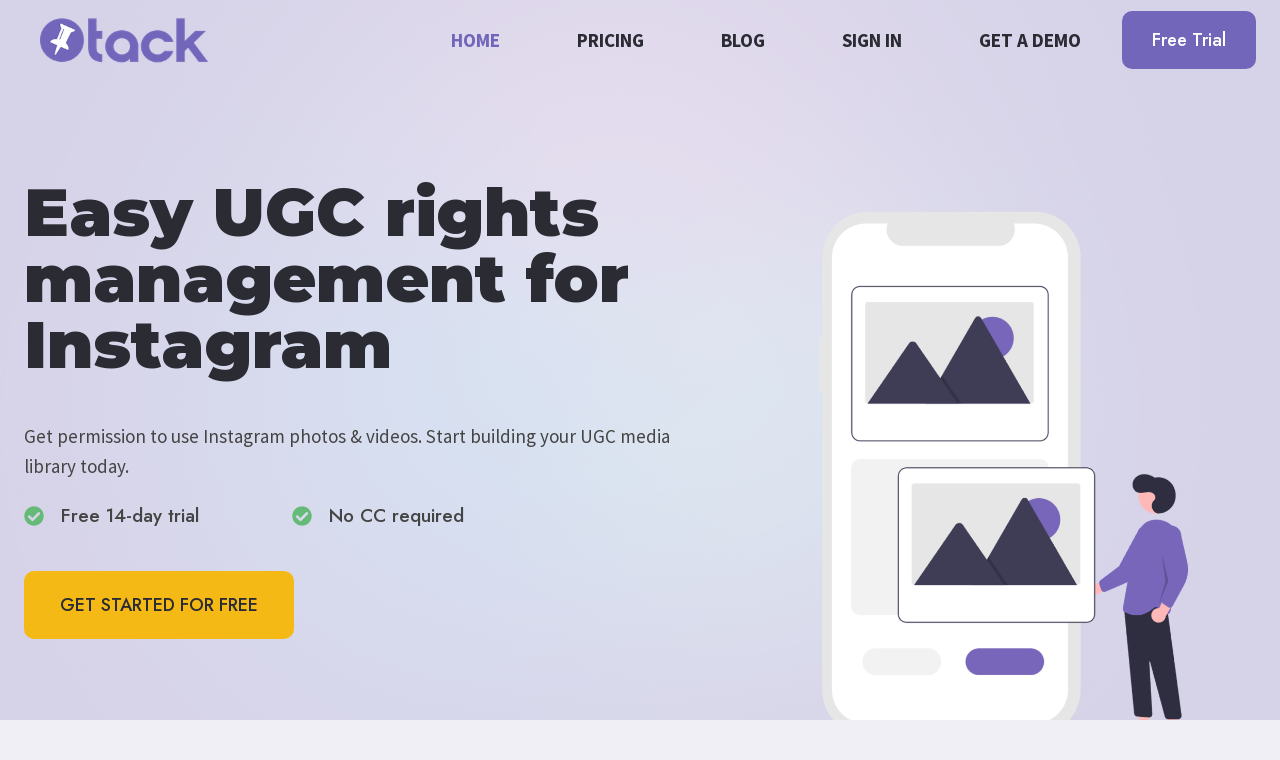

--- FILE ---
content_type: text/html; charset=UTF-8
request_url: https://foundontack.com/
body_size: 33678
content:
<!doctype html>
<html lang="en-US" prefix="og: https://ogp.me/ns#" class="no-js" itemtype="https://schema.org/WebPage" itemscope>
<head>
	<meta charset="UTF-8">
	<meta name="viewport" content="width=device-width, initial-scale=1, minimum-scale=1">
	<link rel='stylesheet' id='kadence-kb-splide-css' href='https://foundontack.com/wp-content/plugins/kadence-blocks/includes/assets/css/kadence-splide.min.css?ver=3.5.32' media='all' />
<link rel='stylesheet' id='kadence-blocks-splide-css' href='https://foundontack.com/wp-content/plugins/kadence-blocks/includes/assets/css/kb-blocks-splide.min.css?ver=3.5.32' media='all' />
	<style>img:is([sizes="auto" i], [sizes^="auto," i]) { contain-intrinsic-size: 3000px 1500px }</style>
	
<!-- Search Engine Optimization by Rank Math - https://rankmath.com/ -->
<title>Tack - UGC Rights Management For Instagram</title>
<meta name="description" content="Get permission to use posts on Instagram in your marketing. Tack is indispensable for brands, agencies, non-profits, destinations and attractions."/>
<meta name="robots" content="follow, index, max-snippet:-1, max-video-preview:-1, max-image-preview:large"/>
<link rel="canonical" href="https://foundontack.com/" />
<meta property="og:locale" content="en_US" />
<meta property="og:type" content="website" />
<meta property="og:title" content="Tack - UGC Rights Management For Instagram" />
<meta property="og:description" content="Get permission to use posts on Instagram in your marketing. Tack is indispensable for brands, agencies, non-profits, destinations and attractions." />
<meta property="og:url" content="https://foundontack.com/" />
<meta property="og:site_name" content="Tack - UGC Rights Management For Instagram" />
<meta property="og:updated_time" content="2023-10-07T19:40:51+00:00" />
<meta property="og:image" content="https://foundontack.com/wp-content/uploads/2022/11/tack_share-1_1200-630.jpg" />
<meta property="og:image:secure_url" content="https://foundontack.com/wp-content/uploads/2022/11/tack_share-1_1200-630.jpg" />
<meta property="og:image:width" content="1200" />
<meta property="og:image:height" content="630" />
<meta property="og:image:alt" content="tack" />
<meta property="og:image:type" content="image/jpeg" />
<meta property="article:published_time" content="2021-09-24T15:49:23+00:00" />
<meta property="article:modified_time" content="2023-10-07T19:40:51+00:00" />
<meta name="twitter:card" content="summary_large_image" />
<meta name="twitter:title" content="Tack - UGC Rights Management For Instagram" />
<meta name="twitter:description" content="Get permission to use posts on Instagram in your marketing. Tack is indispensable for brands, agencies, non-profits, destinations and attractions." />
<meta name="twitter:image" content="https://foundontack.com/wp-content/uploads/2022/11/tack_share-1_1200-630.jpg" />
<meta name="twitter:label1" content="Written by" />
<meta name="twitter:data1" content="foundontackdev" />
<meta name="twitter:label2" content="Time to read" />
<meta name="twitter:data2" content="1 minute" />
<script type="application/ld+json" class="rank-math-schema">{"@context":"https://schema.org","@graph":[{"@type":"Organization","@id":"https://foundontack.com/#organization","name":"Tack Works, Inc.","url":"https://foundontack.com","sameAs":["https://facebook.com/foundontack"],"logo":{"@type":"ImageObject","@id":"https://foundontack.com/#logo","url":"https://foundontack.com/wp-content/uploads/2022/11/Tack-Logo-Purple.png","contentUrl":"https://foundontack.com/wp-content/uploads/2022/11/Tack-Logo-Purple.png","caption":"Tack - UGC Rights Management For Instagram","inLanguage":"en-US","width":"4500","height":"1563"}},{"@type":"WebSite","@id":"https://foundontack.com/#website","url":"https://foundontack.com","name":"Tack - UGC Rights Management For Instagram","alternateName":"Tack","publisher":{"@id":"https://foundontack.com/#organization"},"inLanguage":"en-US","potentialAction":{"@type":"SearchAction","target":"https://foundontack.com/?s={search_term_string}","query-input":"required name=search_term_string"}},{"@type":"ImageObject","@id":"https://foundontack.com/wp-content/uploads/2022/11/tack_share-1_1200-630.jpg","url":"https://foundontack.com/wp-content/uploads/2022/11/tack_share-1_1200-630.jpg","width":"1200","height":"630","caption":"tack","inLanguage":"en-US"},{"@type":"WebPage","@id":"https://foundontack.com/#webpage","url":"https://foundontack.com/","name":"Tack - UGC Rights Management For Instagram","datePublished":"2021-09-24T15:49:23+00:00","dateModified":"2023-10-07T19:40:51+00:00","about":{"@id":"https://foundontack.com/#organization"},"isPartOf":{"@id":"https://foundontack.com/#website"},"primaryImageOfPage":{"@id":"https://foundontack.com/wp-content/uploads/2022/11/tack_share-1_1200-630.jpg"},"inLanguage":"en-US"},{"@type":"Person","@id":"https://foundontack.com/#author","name":"foundontackdev","image":{"@type":"ImageObject","@id":"https://secure.gravatar.com/avatar/ee540016b1f4fdcb85b22a1f4bc490dd3dd08b3c304008b6459bbb4bab018e7a?s=96&amp;d=mm&amp;r=g","url":"https://secure.gravatar.com/avatar/ee540016b1f4fdcb85b22a1f4bc490dd3dd08b3c304008b6459bbb4bab018e7a?s=96&amp;d=mm&amp;r=g","caption":"foundontackdev","inLanguage":"en-US"},"sameAs":["https://foundontack.com"],"worksFor":{"@id":"https://foundontack.com/#organization"}},{"@type":"Article","headline":"Tack - UGC Rights Management For Instagram","keywords":"tack","datePublished":"2021-09-24T15:49:23+00:00","dateModified":"2023-10-07T19:40:51+00:00","author":{"@id":"https://foundontack.com/#author","name":"foundontackdev"},"publisher":{"@id":"https://foundontack.com/#organization"},"description":"Get permission to use posts on Instagram in your marketing. Tack is indispensable for brands, agencies, non-profits, destinations and attractions.","name":"Tack - UGC Rights Management For Instagram","@id":"https://foundontack.com/#richSnippet","isPartOf":{"@id":"https://foundontack.com/#webpage"},"image":{"@id":"https://foundontack.com/wp-content/uploads/2022/11/tack_share-1_1200-630.jpg"},"inLanguage":"en-US","mainEntityOfPage":{"@id":"https://foundontack.com/#webpage"}}]}</script>
<!-- /Rank Math WordPress SEO plugin -->

<link rel="alternate" type="application/rss+xml" title="Tack - UGC Rights Management For Instagram &raquo; Feed" href="https://foundontack.com/feed/" />
<link rel="alternate" type="application/rss+xml" title="Tack - UGC Rights Management For Instagram &raquo; Comments Feed" href="https://foundontack.com/comments/feed/" />
			<script>document.documentElement.classList.remove( 'no-js' );</script>
			<script>
window._wpemojiSettings = {"baseUrl":"https:\/\/s.w.org\/images\/core\/emoji\/16.0.1\/72x72\/","ext":".png","svgUrl":"https:\/\/s.w.org\/images\/core\/emoji\/16.0.1\/svg\/","svgExt":".svg","source":{"concatemoji":"https:\/\/foundontack.com\/wp-includes\/js\/wp-emoji-release.min.js?ver=6.8.3"}};
/*! This file is auto-generated */
!function(s,n){var o,i,e;function c(e){try{var t={supportTests:e,timestamp:(new Date).valueOf()};sessionStorage.setItem(o,JSON.stringify(t))}catch(e){}}function p(e,t,n){e.clearRect(0,0,e.canvas.width,e.canvas.height),e.fillText(t,0,0);var t=new Uint32Array(e.getImageData(0,0,e.canvas.width,e.canvas.height).data),a=(e.clearRect(0,0,e.canvas.width,e.canvas.height),e.fillText(n,0,0),new Uint32Array(e.getImageData(0,0,e.canvas.width,e.canvas.height).data));return t.every(function(e,t){return e===a[t]})}function u(e,t){e.clearRect(0,0,e.canvas.width,e.canvas.height),e.fillText(t,0,0);for(var n=e.getImageData(16,16,1,1),a=0;a<n.data.length;a++)if(0!==n.data[a])return!1;return!0}function f(e,t,n,a){switch(t){case"flag":return n(e,"\ud83c\udff3\ufe0f\u200d\u26a7\ufe0f","\ud83c\udff3\ufe0f\u200b\u26a7\ufe0f")?!1:!n(e,"\ud83c\udde8\ud83c\uddf6","\ud83c\udde8\u200b\ud83c\uddf6")&&!n(e,"\ud83c\udff4\udb40\udc67\udb40\udc62\udb40\udc65\udb40\udc6e\udb40\udc67\udb40\udc7f","\ud83c\udff4\u200b\udb40\udc67\u200b\udb40\udc62\u200b\udb40\udc65\u200b\udb40\udc6e\u200b\udb40\udc67\u200b\udb40\udc7f");case"emoji":return!a(e,"\ud83e\udedf")}return!1}function g(e,t,n,a){var r="undefined"!=typeof WorkerGlobalScope&&self instanceof WorkerGlobalScope?new OffscreenCanvas(300,150):s.createElement("canvas"),o=r.getContext("2d",{willReadFrequently:!0}),i=(o.textBaseline="top",o.font="600 32px Arial",{});return e.forEach(function(e){i[e]=t(o,e,n,a)}),i}function t(e){var t=s.createElement("script");t.src=e,t.defer=!0,s.head.appendChild(t)}"undefined"!=typeof Promise&&(o="wpEmojiSettingsSupports",i=["flag","emoji"],n.supports={everything:!0,everythingExceptFlag:!0},e=new Promise(function(e){s.addEventListener("DOMContentLoaded",e,{once:!0})}),new Promise(function(t){var n=function(){try{var e=JSON.parse(sessionStorage.getItem(o));if("object"==typeof e&&"number"==typeof e.timestamp&&(new Date).valueOf()<e.timestamp+604800&&"object"==typeof e.supportTests)return e.supportTests}catch(e){}return null}();if(!n){if("undefined"!=typeof Worker&&"undefined"!=typeof OffscreenCanvas&&"undefined"!=typeof URL&&URL.createObjectURL&&"undefined"!=typeof Blob)try{var e="postMessage("+g.toString()+"("+[JSON.stringify(i),f.toString(),p.toString(),u.toString()].join(",")+"));",a=new Blob([e],{type:"text/javascript"}),r=new Worker(URL.createObjectURL(a),{name:"wpTestEmojiSupports"});return void(r.onmessage=function(e){c(n=e.data),r.terminate(),t(n)})}catch(e){}c(n=g(i,f,p,u))}t(n)}).then(function(e){for(var t in e)n.supports[t]=e[t],n.supports.everything=n.supports.everything&&n.supports[t],"flag"!==t&&(n.supports.everythingExceptFlag=n.supports.everythingExceptFlag&&n.supports[t]);n.supports.everythingExceptFlag=n.supports.everythingExceptFlag&&!n.supports.flag,n.DOMReady=!1,n.readyCallback=function(){n.DOMReady=!0}}).then(function(){return e}).then(function(){var e;n.supports.everything||(n.readyCallback(),(e=n.source||{}).concatemoji?t(e.concatemoji):e.wpemoji&&e.twemoji&&(t(e.twemoji),t(e.wpemoji)))}))}((window,document),window._wpemojiSettings);
</script>
<style id='wp-emoji-styles-inline-css'>

	img.wp-smiley, img.emoji {
		display: inline !important;
		border: none !important;
		box-shadow: none !important;
		height: 1em !important;
		width: 1em !important;
		margin: 0 0.07em !important;
		vertical-align: -0.1em !important;
		background: none !important;
		padding: 0 !important;
	}
</style>
<link rel='stylesheet' id='wp-block-library-css' href='https://foundontack.com/wp-includes/css/dist/block-library/style.min.css?ver=6.8.3' media='all' />
<style id='classic-theme-styles-inline-css'>
/*! This file is auto-generated */
.wp-block-button__link{color:#fff;background-color:#32373c;border-radius:9999px;box-shadow:none;text-decoration:none;padding:calc(.667em + 2px) calc(1.333em + 2px);font-size:1.125em}.wp-block-file__button{background:#32373c;color:#fff;text-decoration:none}
</style>
<style id='global-styles-inline-css'>
:root{--wp--preset--aspect-ratio--square: 1;--wp--preset--aspect-ratio--4-3: 4/3;--wp--preset--aspect-ratio--3-4: 3/4;--wp--preset--aspect-ratio--3-2: 3/2;--wp--preset--aspect-ratio--2-3: 2/3;--wp--preset--aspect-ratio--16-9: 16/9;--wp--preset--aspect-ratio--9-16: 9/16;--wp--preset--color--black: #000000;--wp--preset--color--cyan-bluish-gray: #abb8c3;--wp--preset--color--white: #ffffff;--wp--preset--color--pale-pink: #f78da7;--wp--preset--color--vivid-red: #cf2e2e;--wp--preset--color--luminous-vivid-orange: #ff6900;--wp--preset--color--luminous-vivid-amber: #fcb900;--wp--preset--color--light-green-cyan: #7bdcb5;--wp--preset--color--vivid-green-cyan: #00d084;--wp--preset--color--pale-cyan-blue: #8ed1fc;--wp--preset--color--vivid-cyan-blue: #0693e3;--wp--preset--color--vivid-purple: #9b51e0;--wp--preset--color--theme-palette-1: var(--global-palette1);--wp--preset--color--theme-palette-2: var(--global-palette2);--wp--preset--color--theme-palette-3: var(--global-palette3);--wp--preset--color--theme-palette-4: var(--global-palette4);--wp--preset--color--theme-palette-5: var(--global-palette5);--wp--preset--color--theme-palette-6: var(--global-palette6);--wp--preset--color--theme-palette-7: var(--global-palette7);--wp--preset--color--theme-palette-8: var(--global-palette8);--wp--preset--color--theme-palette-9: var(--global-palette9);--wp--preset--color--theme-palette-10: var(--global-palette10);--wp--preset--color--theme-palette-11: var(--global-palette11);--wp--preset--color--theme-palette-12: var(--global-palette12);--wp--preset--color--theme-palette-13: var(--global-palette13);--wp--preset--color--theme-palette-14: var(--global-palette14);--wp--preset--color--theme-palette-15: var(--global-palette15);--wp--preset--color--kb-palette-0: #ffba00;--wp--preset--color--kb-palette-2: #ffd41a;--wp--preset--gradient--vivid-cyan-blue-to-vivid-purple: linear-gradient(135deg,rgba(6,147,227,1) 0%,rgb(155,81,224) 100%);--wp--preset--gradient--light-green-cyan-to-vivid-green-cyan: linear-gradient(135deg,rgb(122,220,180) 0%,rgb(0,208,130) 100%);--wp--preset--gradient--luminous-vivid-amber-to-luminous-vivid-orange: linear-gradient(135deg,rgba(252,185,0,1) 0%,rgba(255,105,0,1) 100%);--wp--preset--gradient--luminous-vivid-orange-to-vivid-red: linear-gradient(135deg,rgba(255,105,0,1) 0%,rgb(207,46,46) 100%);--wp--preset--gradient--very-light-gray-to-cyan-bluish-gray: linear-gradient(135deg,rgb(238,238,238) 0%,rgb(169,184,195) 100%);--wp--preset--gradient--cool-to-warm-spectrum: linear-gradient(135deg,rgb(74,234,220) 0%,rgb(151,120,209) 20%,rgb(207,42,186) 40%,rgb(238,44,130) 60%,rgb(251,105,98) 80%,rgb(254,248,76) 100%);--wp--preset--gradient--blush-light-purple: linear-gradient(135deg,rgb(255,206,236) 0%,rgb(152,150,240) 100%);--wp--preset--gradient--blush-bordeaux: linear-gradient(135deg,rgb(254,205,165) 0%,rgb(254,45,45) 50%,rgb(107,0,62) 100%);--wp--preset--gradient--luminous-dusk: linear-gradient(135deg,rgb(255,203,112) 0%,rgb(199,81,192) 50%,rgb(65,88,208) 100%);--wp--preset--gradient--pale-ocean: linear-gradient(135deg,rgb(255,245,203) 0%,rgb(182,227,212) 50%,rgb(51,167,181) 100%);--wp--preset--gradient--electric-grass: linear-gradient(135deg,rgb(202,248,128) 0%,rgb(113,206,126) 100%);--wp--preset--gradient--midnight: linear-gradient(135deg,rgb(2,3,129) 0%,rgb(40,116,252) 100%);--wp--preset--font-size--small: var(--global-font-size-small);--wp--preset--font-size--medium: var(--global-font-size-medium);--wp--preset--font-size--large: var(--global-font-size-large);--wp--preset--font-size--x-large: 42px;--wp--preset--font-size--larger: var(--global-font-size-larger);--wp--preset--font-size--xxlarge: var(--global-font-size-xxlarge);--wp--preset--spacing--20: 0.44rem;--wp--preset--spacing--30: 0.67rem;--wp--preset--spacing--40: 1rem;--wp--preset--spacing--50: 1.5rem;--wp--preset--spacing--60: 2.25rem;--wp--preset--spacing--70: 3.38rem;--wp--preset--spacing--80: 5.06rem;--wp--preset--shadow--natural: 6px 6px 9px rgba(0, 0, 0, 0.2);--wp--preset--shadow--deep: 12px 12px 50px rgba(0, 0, 0, 0.4);--wp--preset--shadow--sharp: 6px 6px 0px rgba(0, 0, 0, 0.2);--wp--preset--shadow--outlined: 6px 6px 0px -3px rgba(255, 255, 255, 1), 6px 6px rgba(0, 0, 0, 1);--wp--preset--shadow--crisp: 6px 6px 0px rgba(0, 0, 0, 1);}:where(.is-layout-flex){gap: 0.5em;}:where(.is-layout-grid){gap: 0.5em;}body .is-layout-flex{display: flex;}.is-layout-flex{flex-wrap: wrap;align-items: center;}.is-layout-flex > :is(*, div){margin: 0;}body .is-layout-grid{display: grid;}.is-layout-grid > :is(*, div){margin: 0;}:where(.wp-block-columns.is-layout-flex){gap: 2em;}:where(.wp-block-columns.is-layout-grid){gap: 2em;}:where(.wp-block-post-template.is-layout-flex){gap: 1.25em;}:where(.wp-block-post-template.is-layout-grid){gap: 1.25em;}.has-black-color{color: var(--wp--preset--color--black) !important;}.has-cyan-bluish-gray-color{color: var(--wp--preset--color--cyan-bluish-gray) !important;}.has-white-color{color: var(--wp--preset--color--white) !important;}.has-pale-pink-color{color: var(--wp--preset--color--pale-pink) !important;}.has-vivid-red-color{color: var(--wp--preset--color--vivid-red) !important;}.has-luminous-vivid-orange-color{color: var(--wp--preset--color--luminous-vivid-orange) !important;}.has-luminous-vivid-amber-color{color: var(--wp--preset--color--luminous-vivid-amber) !important;}.has-light-green-cyan-color{color: var(--wp--preset--color--light-green-cyan) !important;}.has-vivid-green-cyan-color{color: var(--wp--preset--color--vivid-green-cyan) !important;}.has-pale-cyan-blue-color{color: var(--wp--preset--color--pale-cyan-blue) !important;}.has-vivid-cyan-blue-color{color: var(--wp--preset--color--vivid-cyan-blue) !important;}.has-vivid-purple-color{color: var(--wp--preset--color--vivid-purple) !important;}.has-black-background-color{background-color: var(--wp--preset--color--black) !important;}.has-cyan-bluish-gray-background-color{background-color: var(--wp--preset--color--cyan-bluish-gray) !important;}.has-white-background-color{background-color: var(--wp--preset--color--white) !important;}.has-pale-pink-background-color{background-color: var(--wp--preset--color--pale-pink) !important;}.has-vivid-red-background-color{background-color: var(--wp--preset--color--vivid-red) !important;}.has-luminous-vivid-orange-background-color{background-color: var(--wp--preset--color--luminous-vivid-orange) !important;}.has-luminous-vivid-amber-background-color{background-color: var(--wp--preset--color--luminous-vivid-amber) !important;}.has-light-green-cyan-background-color{background-color: var(--wp--preset--color--light-green-cyan) !important;}.has-vivid-green-cyan-background-color{background-color: var(--wp--preset--color--vivid-green-cyan) !important;}.has-pale-cyan-blue-background-color{background-color: var(--wp--preset--color--pale-cyan-blue) !important;}.has-vivid-cyan-blue-background-color{background-color: var(--wp--preset--color--vivid-cyan-blue) !important;}.has-vivid-purple-background-color{background-color: var(--wp--preset--color--vivid-purple) !important;}.has-black-border-color{border-color: var(--wp--preset--color--black) !important;}.has-cyan-bluish-gray-border-color{border-color: var(--wp--preset--color--cyan-bluish-gray) !important;}.has-white-border-color{border-color: var(--wp--preset--color--white) !important;}.has-pale-pink-border-color{border-color: var(--wp--preset--color--pale-pink) !important;}.has-vivid-red-border-color{border-color: var(--wp--preset--color--vivid-red) !important;}.has-luminous-vivid-orange-border-color{border-color: var(--wp--preset--color--luminous-vivid-orange) !important;}.has-luminous-vivid-amber-border-color{border-color: var(--wp--preset--color--luminous-vivid-amber) !important;}.has-light-green-cyan-border-color{border-color: var(--wp--preset--color--light-green-cyan) !important;}.has-vivid-green-cyan-border-color{border-color: var(--wp--preset--color--vivid-green-cyan) !important;}.has-pale-cyan-blue-border-color{border-color: var(--wp--preset--color--pale-cyan-blue) !important;}.has-vivid-cyan-blue-border-color{border-color: var(--wp--preset--color--vivid-cyan-blue) !important;}.has-vivid-purple-border-color{border-color: var(--wp--preset--color--vivid-purple) !important;}.has-vivid-cyan-blue-to-vivid-purple-gradient-background{background: var(--wp--preset--gradient--vivid-cyan-blue-to-vivid-purple) !important;}.has-light-green-cyan-to-vivid-green-cyan-gradient-background{background: var(--wp--preset--gradient--light-green-cyan-to-vivid-green-cyan) !important;}.has-luminous-vivid-amber-to-luminous-vivid-orange-gradient-background{background: var(--wp--preset--gradient--luminous-vivid-amber-to-luminous-vivid-orange) !important;}.has-luminous-vivid-orange-to-vivid-red-gradient-background{background: var(--wp--preset--gradient--luminous-vivid-orange-to-vivid-red) !important;}.has-very-light-gray-to-cyan-bluish-gray-gradient-background{background: var(--wp--preset--gradient--very-light-gray-to-cyan-bluish-gray) !important;}.has-cool-to-warm-spectrum-gradient-background{background: var(--wp--preset--gradient--cool-to-warm-spectrum) !important;}.has-blush-light-purple-gradient-background{background: var(--wp--preset--gradient--blush-light-purple) !important;}.has-blush-bordeaux-gradient-background{background: var(--wp--preset--gradient--blush-bordeaux) !important;}.has-luminous-dusk-gradient-background{background: var(--wp--preset--gradient--luminous-dusk) !important;}.has-pale-ocean-gradient-background{background: var(--wp--preset--gradient--pale-ocean) !important;}.has-electric-grass-gradient-background{background: var(--wp--preset--gradient--electric-grass) !important;}.has-midnight-gradient-background{background: var(--wp--preset--gradient--midnight) !important;}.has-small-font-size{font-size: var(--wp--preset--font-size--small) !important;}.has-medium-font-size{font-size: var(--wp--preset--font-size--medium) !important;}.has-large-font-size{font-size: var(--wp--preset--font-size--large) !important;}.has-x-large-font-size{font-size: var(--wp--preset--font-size--x-large) !important;}
:where(.wp-block-post-template.is-layout-flex){gap: 1.25em;}:where(.wp-block-post-template.is-layout-grid){gap: 1.25em;}
:where(.wp-block-columns.is-layout-flex){gap: 2em;}:where(.wp-block-columns.is-layout-grid){gap: 2em;}
:root :where(.wp-block-pullquote){font-size: 1.5em;line-height: 1.6;}
</style>
<link rel='stylesheet' id='kadence-global-css' href='https://foundontack.com/wp-content/themes/kadence/assets/css/global.min.css?ver=1.4.3' media='all' />
<style id='kadence-global-inline-css'>
/* Kadence Base CSS */
:root{--global-palette1:#7266ba;--global-palette2:#9289ca;--global-palette3:#2a2b33;--global-palette4:#444444;--global-palette5:#514d7c;--global-palette6:#666699;--global-palette7:#deddeb;--global-palette8:#efeff5;--global-palette9:#f8f9fa;--global-palette10:oklch(from var(--global-palette1) calc(l + 0.10 * (1 - l)) calc(c * 1.00) calc(h + 180) / 100%);--global-palette11:#13612e;--global-palette12:#1159af;--global-palette13:#b82105;--global-palette14:#f7630c;--global-palette15:#f5a524;--global-palette9rgb:248, 249, 250;--global-palette-highlight:var(--global-palette1);--global-palette-highlight-alt:var(--global-palette2);--global-palette-highlight-alt2:var(--global-palette9);--global-palette-btn-bg:var(--global-palette1);--global-palette-btn-bg-hover:var(--global-palette2);--global-palette-btn:#ffffff;--global-palette-btn-hover:#ffffff;--global-palette-btn-sec-bg:var(--global-palette7);--global-palette-btn-sec-bg-hover:var(--global-palette2);--global-palette-btn-sec:var(--global-palette3);--global-palette-btn-sec-hover:var(--global-palette9);--global-body-font-family:'Source Sans Pro', sans-serif;--global-heading-font-family:Montserrat, sans-serif;--global-primary-nav-font-family:inherit;--global-fallback-font:sans-serif;--global-display-fallback-font:sans-serif;--global-content-width:1290px;--global-content-wide-width:calc(1290px + 230px);--global-content-narrow-width:842px;--global-content-edge-padding:1.5rem;--global-content-boxed-padding:2rem;--global-calc-content-width:calc(1290px - var(--global-content-edge-padding) - var(--global-content-edge-padding) );--wp--style--global--content-size:var(--global-calc-content-width);}.wp-site-blocks{--global-vw:calc( 100vw - ( 0.5 * var(--scrollbar-offset)));}body{background:var(--global-palette8);}body, input, select, optgroup, textarea{font-style:normal;font-weight:normal;font-size:19px;line-height:1.6;font-family:var(--global-body-font-family);color:var(--global-palette4);}.content-bg, body.content-style-unboxed .site{background:var(--global-palette9);}h1,h2,h3,h4,h5,h6{font-family:var(--global-heading-font-family);}h1{font-style:normal;font-weight:900;font-size:32px;line-height:1.5;color:var(--global-palette3);}h2{font-style:normal;font-weight:800;font-size:28px;line-height:1.5;color:var(--global-palette3);}h3{font-style:normal;font-weight:800;font-size:24px;line-height:1.5;color:var(--global-palette3);}h4{font-style:normal;font-weight:800;font-size:22px;line-height:1.5;color:var(--global-palette4);}h5{font-style:normal;font-weight:800;font-size:20px;line-height:1.5;color:var(--global-palette4);}h6{font-weight:700;font-size:18px;line-height:1.5;color:var(--global-palette5);}.entry-hero .kadence-breadcrumbs{max-width:1290px;}.site-container, .site-header-row-layout-contained, .site-footer-row-layout-contained, .entry-hero-layout-contained, .comments-area, .alignfull > .wp-block-cover__inner-container, .alignwide > .wp-block-cover__inner-container{max-width:var(--global-content-width);}.content-width-narrow .content-container.site-container, .content-width-narrow .hero-container.site-container{max-width:var(--global-content-narrow-width);}@media all and (min-width: 1520px){.wp-site-blocks .content-container  .alignwide{margin-left:-115px;margin-right:-115px;width:unset;max-width:unset;}}@media all and (min-width: 1102px){.content-width-narrow .wp-site-blocks .content-container .alignwide{margin-left:-130px;margin-right:-130px;width:unset;max-width:unset;}}.content-style-boxed .wp-site-blocks .entry-content .alignwide{margin-left:calc( -1 * var( --global-content-boxed-padding ) );margin-right:calc( -1 * var( --global-content-boxed-padding ) );}.content-area{margin-top:5rem;margin-bottom:5rem;}@media all and (max-width: 1024px){.content-area{margin-top:3rem;margin-bottom:3rem;}}@media all and (max-width: 767px){.content-area{margin-top:2rem;margin-bottom:2rem;}}@media all and (max-width: 1024px){:root{--global-content-boxed-padding:2rem;}}@media all and (max-width: 767px){:root{--global-content-boxed-padding:1.5rem;}}.entry-content-wrap{padding:2rem;}@media all and (max-width: 1024px){.entry-content-wrap{padding:2rem;}}@media all and (max-width: 767px){.entry-content-wrap{padding:1.5rem;}}.entry.single-entry{box-shadow:0px 15px 15px -10px rgba(0,0,0,0.05);}.entry.loop-entry{box-shadow:0px 15px 15px -10px rgba(0,0,0,0.05);}.loop-entry .entry-content-wrap{padding:2rem;}@media all and (max-width: 1024px){.loop-entry .entry-content-wrap{padding:2rem;}}@media all and (max-width: 767px){.loop-entry .entry-content-wrap{padding:1.5rem;}}button, .button, .wp-block-button__link, input[type="button"], input[type="reset"], input[type="submit"], .fl-button, .elementor-button-wrapper .elementor-button, .wc-block-components-checkout-place-order-button, .wc-block-cart__submit{font-style:normal;font-weight:500;font-size:18px;font-family:Jost, sans-serif;border-radius:50px;padding:20px 36px 20px 36px;box-shadow:0px 0px 0px -7px rgba(0,0,0,0);}.wp-block-button.is-style-outline .wp-block-button__link{padding:20px 36px 20px 36px;}button:hover, button:focus, button:active, .button:hover, .button:focus, .button:active, .wp-block-button__link:hover, .wp-block-button__link:focus, .wp-block-button__link:active, input[type="button"]:hover, input[type="button"]:focus, input[type="button"]:active, input[type="reset"]:hover, input[type="reset"]:focus, input[type="reset"]:active, input[type="submit"]:hover, input[type="submit"]:focus, input[type="submit"]:active, .elementor-button-wrapper .elementor-button:hover, .elementor-button-wrapper .elementor-button:focus, .elementor-button-wrapper .elementor-button:active, .wc-block-cart__submit:hover{box-shadow:0px 15px 25px -7px rgba(0,0,0,0.1);}.kb-button.kb-btn-global-outline.kb-btn-global-inherit{padding-top:calc(20px - 2px);padding-right:calc(36px - 2px);padding-bottom:calc(20px - 2px);padding-left:calc(36px - 2px);}button.button-style-secondary, .button.button-style-secondary, .wp-block-button__link.button-style-secondary, input[type="button"].button-style-secondary, input[type="reset"].button-style-secondary, input[type="submit"].button-style-secondary, .fl-button.button-style-secondary, .elementor-button-wrapper .elementor-button.button-style-secondary, .wc-block-components-checkout-place-order-button.button-style-secondary, .wc-block-cart__submit.button-style-secondary{font-style:normal;font-weight:500;font-size:18px;font-family:Jost, sans-serif;}@media all and (min-width: 1025px){.transparent-header .entry-hero .entry-hero-container-inner{padding-top:80px;}}@media all and (max-width: 1024px){.mobile-transparent-header .entry-hero .entry-hero-container-inner{padding-top:80px;}}@media all and (max-width: 767px){.mobile-transparent-header .entry-hero .entry-hero-container-inner{padding-top:80px;}}.entry-hero.page-hero-section .entry-header{min-height:200px;}
/* Kadence Header CSS */
@media all and (max-width: 1024px){.mobile-transparent-header #masthead{position:absolute;left:0px;right:0px;z-index:100;}.kadence-scrollbar-fixer.mobile-transparent-header #masthead{right:var(--scrollbar-offset,0);}.mobile-transparent-header #masthead, .mobile-transparent-header .site-top-header-wrap .site-header-row-container-inner, .mobile-transparent-header .site-main-header-wrap .site-header-row-container-inner, .mobile-transparent-header .site-bottom-header-wrap .site-header-row-container-inner{background:transparent;}.site-header-row-tablet-layout-fullwidth, .site-header-row-tablet-layout-standard{padding:0px;}}@media all and (min-width: 1025px){.transparent-header #masthead{position:absolute;left:0px;right:0px;z-index:100;}.transparent-header.kadence-scrollbar-fixer #masthead{right:var(--scrollbar-offset,0);}.transparent-header #masthead, .transparent-header .site-top-header-wrap .site-header-row-container-inner, .transparent-header .site-main-header-wrap .site-header-row-container-inner, .transparent-header .site-bottom-header-wrap .site-header-row-container-inner{background:transparent;}}.site-branding a.brand img{max-width:200px;}.site-branding a.brand img.svg-logo-image{width:200px;}.site-branding{padding:0px 0px 0px 0px;}#masthead, #masthead .kadence-sticky-header.item-is-fixed:not(.item-at-start):not(.site-header-row-container):not(.site-main-header-wrap), #masthead .kadence-sticky-header.item-is-fixed:not(.item-at-start) > .site-header-row-container-inner{background:#ffffff;}.site-main-header-inner-wrap{min-height:80px;}.site-main-header-wrap.site-header-row-container.site-header-focus-item.site-header-row-layout-standard.kadence-sticky-header.item-is-fixed.item-is-stuck, .site-header-upper-inner-wrap.kadence-sticky-header.item-is-fixed.item-is-stuck, .site-header-inner-wrap.kadence-sticky-header.item-is-fixed.item-is-stuck, .site-top-header-wrap.site-header-row-container.site-header-focus-item.site-header-row-layout-standard.kadence-sticky-header.item-is-fixed.item-is-stuck, .site-bottom-header-wrap.site-header-row-container.site-header-focus-item.site-header-row-layout-standard.kadence-sticky-header.item-is-fixed.item-is-stuck{box-shadow:0px 0px 0px 0px rgba(0,0,0,0);}.header-navigation[class*="header-navigation-style-underline"] .header-menu-container.primary-menu-container>ul>li>a:after{width:calc( 100% - 1.2em);}.main-navigation .primary-menu-container > ul > li.menu-item > a{padding-left:calc(1.2em / 2);padding-right:calc(1.2em / 2);padding-top:0.6em;padding-bottom:0.6em;color:var(--global-palette3);}.main-navigation .primary-menu-container > ul > li.menu-item .dropdown-nav-special-toggle{right:calc(1.2em / 2);}.main-navigation .primary-menu-container > ul > li.menu-item > a:hover{color:var(--global-palette-highlight);}.main-navigation .primary-menu-container > ul > li.menu-item.current-menu-item > a{color:var(--global-palette1);}.header-navigation .header-menu-container ul ul.sub-menu, .header-navigation .header-menu-container ul ul.submenu{background:var(--global-palette9);box-shadow:0px 2px 80px 0px rgba(0,0,0,0.1);}.header-navigation .header-menu-container ul ul li.menu-item, .header-menu-container ul.menu > li.kadence-menu-mega-enabled > ul > li.menu-item > a{border-bottom:0px none rgba(255,255,255,0.1);border-radius:0px 0px 0px 0px;}.header-navigation .header-menu-container ul ul li.menu-item > a{width:180px;padding-top:1em;padding-bottom:1em;color:var(--global-palette3);font-style:normal;font-size:18px;}.header-navigation .header-menu-container ul ul li.menu-item > a:hover{color:var(--global-palette1);background:var(--global-palette8);border-radius:0px 0px 0px 0px;}.header-navigation .header-menu-container ul ul li.menu-item.current-menu-item > a{color:var(--global-palette1);background:var(--global-palette8);border-radius:0px 0px 0px 0px;}.mobile-toggle-open-container .menu-toggle-open, .mobile-toggle-open-container .menu-toggle-open:focus{color:var(--global-palette5);padding:0.4em 0.6em 0.4em 0.6em;font-size:14px;}.mobile-toggle-open-container .menu-toggle-open.menu-toggle-style-bordered{border:1px solid currentColor;}.mobile-toggle-open-container .menu-toggle-open .menu-toggle-icon{font-size:25px;}.mobile-toggle-open-container .menu-toggle-open:hover, .mobile-toggle-open-container .menu-toggle-open:focus-visible{color:var(--global-palette-highlight);}.mobile-navigation ul li{font-style:normal;font-size:18px;}.mobile-navigation ul li a{padding-top:1em;padding-bottom:1em;}.mobile-navigation ul li > a, .mobile-navigation ul li.menu-item-has-children > .drawer-nav-drop-wrap{color:var(--global-palette8);}.mobile-navigation ul li.current-menu-item > a, .mobile-navigation ul li.current-menu-item.menu-item-has-children > .drawer-nav-drop-wrap{color:var(--global-palette-highlight);}.mobile-navigation ul li.menu-item-has-children .drawer-nav-drop-wrap, .mobile-navigation ul li:not(.menu-item-has-children) a{border-bottom:1px solid rgba(255,255,255,0.1);}.mobile-navigation:not(.drawer-navigation-parent-toggle-true) ul li.menu-item-has-children .drawer-nav-drop-wrap button{border-left:1px solid rgba(255,255,255,0.1);}#mobile-drawer .drawer-header .drawer-toggle{padding:0.6em 0.15em 0.6em 0.15em;font-size:24px;}#main-header .header-button{margin:0px 0px 0px 20px;border-radius:10px 10px 10px 10px;box-shadow:0px 0px 0px -7px rgba(0,0,0,0);}#main-header .header-button.button-size-custom{padding:15px 30px 15px 30px;}#main-header .header-button:hover{box-shadow:0px 15px 25px -7px rgba(0,0,0,0.1);}.mobile-header-button-wrap .mobile-header-button-inner-wrap .mobile-header-button{border-radius:10px 10px 10px 10px;border:2px none transparent;box-shadow:0px 0px 0px -7px rgba(0,0,0,0);}.mobile-header-button-wrap .mobile-header-button-inner-wrap .mobile-header-button:hover{box-shadow:0px 15px 25px -7px rgba(0,0,0,0.1);}
/* Kadence Footer CSS */
.site-middle-footer-wrap .site-footer-row-container-inner{background:var(--global-palette3);font-style:normal;color:var(--global-palette9);}.site-footer .site-middle-footer-wrap a:where(:not(.button):not(.wp-block-button__link):not(.wp-element-button)){color:var(--global-palette9);}.site-footer .site-middle-footer-wrap a:where(:not(.button):not(.wp-block-button__link):not(.wp-element-button)):hover{color:var(--global-palette2);}.site-middle-footer-inner-wrap{padding-top:30px;padding-bottom:30px;grid-column-gap:30px;grid-row-gap:30px;}.site-middle-footer-inner-wrap .widget{margin-bottom:30px;}.site-middle-footer-inner-wrap .widget-area .widget-title{font-style:normal;color:var(--global-palette9);}.site-middle-footer-inner-wrap .site-footer-section:not(:last-child):after{right:calc(-30px / 2);}.site-bottom-footer-wrap .site-footer-row-container-inner{background:var(--global-palette3);font-style:normal;color:var(--global-palette9);border-top:1px solid var(--global-palette4);}.site-footer .site-bottom-footer-wrap a:where(:not(.button):not(.wp-block-button__link):not(.wp-element-button)){color:var(--global-palette9);}.site-footer .site-bottom-footer-wrap a:where(:not(.button):not(.wp-block-button__link):not(.wp-element-button)):hover{color:var(--global-palette2);}.site-bottom-footer-inner-wrap{padding-top:10px;padding-bottom:10px;grid-column-gap:30px;}.site-bottom-footer-inner-wrap .widget{margin-bottom:30px;}.site-bottom-footer-inner-wrap .widget-area .widget-title{font-style:normal;color:var(--global-palette9);}.site-bottom-footer-inner-wrap .site-footer-section:not(:last-child):after{right:calc(-30px / 2);}.footer-social-wrap .footer-social-inner-wrap{font-size:1em;gap:0.3em;}.site-footer .site-footer-wrap .site-footer-section .footer-social-wrap .footer-social-inner-wrap .social-button{color:var(--global-palette9);background:var(--global-palette3);border:2px none transparent;border-radius:40px;}.site-footer .site-footer-wrap .site-footer-section .footer-social-wrap .footer-social-inner-wrap .social-button:hover{color:var(--global-palette9);background:var(--global-palette3);}
</style>
<link rel='stylesheet' id='kadence-header-css' href='https://foundontack.com/wp-content/themes/kadence/assets/css/header.min.css?ver=1.4.3' media='all' />
<link rel='stylesheet' id='kadence-content-css' href='https://foundontack.com/wp-content/themes/kadence/assets/css/content.min.css?ver=1.4.3' media='all' />
<link rel='stylesheet' id='kadence-footer-css' href='https://foundontack.com/wp-content/themes/kadence/assets/css/footer.min.css?ver=1.4.3' media='all' />
<link rel='stylesheet' id='kadence-blocks-rowlayout-css' href='https://foundontack.com/wp-content/plugins/kadence-blocks/dist/style-blocks-rowlayout.css?ver=3.5.32' media='all' />
<link rel='stylesheet' id='kadence-blocks-column-css' href='https://foundontack.com/wp-content/plugins/kadence-blocks/dist/style-blocks-column.css?ver=3.5.32' media='all' />
<style id='kadence-blocks-advancedheading-inline-css'>
	.wp-block-kadence-advancedheading mark{background:transparent;border-style:solid;border-width:0}
	.wp-block-kadence-advancedheading mark.kt-highlight{color:#f76a0c;}
	.kb-adv-heading-icon{display: inline-flex;justify-content: center;align-items: center;}
	.is-layout-constrained > .kb-advanced-heading-link {display: block;}.wp-block-kadence-advancedheading.has-background{padding: 0;}	.single-content .kadence-advanced-heading-wrapper h1,
	.single-content .kadence-advanced-heading-wrapper h2,
	.single-content .kadence-advanced-heading-wrapper h3,
	.single-content .kadence-advanced-heading-wrapper h4,
	.single-content .kadence-advanced-heading-wrapper h5,
	.single-content .kadence-advanced-heading-wrapper h6 {margin: 1.5em 0 .5em;}
	.single-content .kadence-advanced-heading-wrapper+* { margin-top:0;}.kb-screen-reader-text{position:absolute;width:1px;height:1px;padding:0;margin:-1px;overflow:hidden;clip:rect(0,0,0,0);}
</style>
<link rel='stylesheet' id='kadence-blocks-advancedbtn-css' href='https://foundontack.com/wp-content/plugins/kadence-blocks/dist/style-blocks-advancedbtn.css?ver=3.5.32' media='all' />
<link rel='stylesheet' id='kadence-blocks-advancedgallery-css' href='https://foundontack.com/wp-content/plugins/kadence-blocks/dist/style-blocks-advancedgallery.css?ver=3.5.32' media='all' />
<link rel='stylesheet' id='kadence-blocks-infobox-css' href='https://foundontack.com/wp-content/plugins/kadence-blocks/dist/style-blocks-infobox.css?ver=3.5.32' media='all' />
<link rel='stylesheet' id='kadence-glightbox-css' href='https://foundontack.com/wp-content/plugins/kadence-blocks/includes/assets/css/kb-glightbox.min.css?ver=3.5.32' media='all' />
<link rel='stylesheet' id='kadence-blocks-icon-css' href='https://foundontack.com/wp-content/plugins/kadence-blocks/dist/style-blocks-icon.css?ver=3.5.32' media='all' />
<link rel='stylesheet' id='kadence-rankmath-css' href='https://foundontack.com/wp-content/themes/kadence/assets/css/rankmath.min.css?ver=1.4.3' media='all' />
<style id='kadence-blocks-global-variables-inline-css'>
:root {--global-kb-font-size-sm:clamp(0.8rem, 0.73rem + 0.217vw, 0.9rem);--global-kb-font-size-md:clamp(1.1rem, 0.995rem + 0.326vw, 1.25rem);--global-kb-font-size-lg:clamp(1.75rem, 1.576rem + 0.543vw, 2rem);--global-kb-font-size-xl:clamp(2.25rem, 1.728rem + 1.63vw, 3rem);--global-kb-font-size-xxl:clamp(2.5rem, 1.456rem + 3.26vw, 4rem);--global-kb-font-size-xxxl:clamp(2.75rem, 0.489rem + 7.065vw, 6rem);}
</style>
<style id='kadence_blocks_css-inline-css'>
.kb-row-layout-id1204_a22dfc-d4 > .kt-row-column-wrap{column-gap:var(--global-kb-gap-none, 0rem );row-gap:var(--global-kb-gap-none, 0rem );max-width:var( --global-content-width, 1290px );padding-left:var(--global-content-edge-padding);padding-right:var(--global-content-edge-padding);padding-top:200px;padding-bottom:150px;grid-template-columns:minmax(0, calc(55.5% - ((var(--global-kb-gap-none, 0rem ) * 1 )/2)))minmax(0, calc(44.5% - ((var(--global-kb-gap-none, 0rem ) * 1 )/2)));}.kb-row-layout-id1204_a22dfc-d4 > .kt-row-layout-overlay{opacity:0.20;background-color:#7766ba;background-image:url('https://foundontack.com/wp-content/uploads/2021/04/bg-0.png');background-size:cover;background-position:0% 100%;background-attachment:scroll;background-repeat:no-repeat;}.kb-row-layout-id1204_a22dfc-d4 .kt-row-layout-bottom-sep{height:174px;}.kb-row-layout-id1204_a22dfc-d4 .kt-row-layout-bottom-sep svg{width:132%;}.kb-row-layout-id1204_a22dfc-d4 .kt-row-layout-bottom-sep svg{fill:var(--global-palette9, #ffffff)!important;}.kb-row-layout-id1204_a22dfc-d4 .kt-row-layout-top-sep{height:100px;}@media all and (max-width: 1024px){.kb-row-layout-id1204_a22dfc-d4 > .kt-row-column-wrap{padding-top:170px;padding-right:20px;padding-bottom:100px;padding-left:20px;grid-template-columns:minmax(0, 1fr);}}@media all and (max-width: 767px){.kb-row-layout-id1204_a22dfc-d4 > .kt-row-column-wrap{padding-top:140px;padding-right:20px;padding-bottom:50px;padding-left:20px;grid-template-columns:minmax(0, 1fr);}}.kadence-column1204_819ead-cd > .kt-inside-inner-col{padding-top:0px;padding-right:0px;padding-bottom:0px;padding-left:0px;}.kadence-column1204_819ead-cd > .kt-inside-inner-col{column-gap:var(--global-kb-gap-sm, 1rem);}.kadence-column1204_819ead-cd > .kt-inside-inner-col{flex-direction:column;}.kadence-column1204_819ead-cd > .kt-inside-inner-col > .aligncenter{width:100%;}@media all and (max-width: 1024px){.kadence-column1204_819ead-cd > .kt-inside-inner-col{flex-direction:column;justify-content:center;}}@media all and (max-width: 767px){.kadence-column1204_819ead-cd > .kt-inside-inner-col{flex-direction:column;justify-content:center;}}.wp-block-kadence-advancedheading.kt-adv-heading1204_d44ba9-09, .wp-block-kadence-advancedheading.kt-adv-heading1204_d44ba9-09[data-kb-block="kb-adv-heading1204_d44ba9-09"]{margin-top:-20px;margin-bottom:43px;font-size:3.5em;line-height:1em;}.wp-block-kadence-advancedheading.kt-adv-heading1204_d44ba9-09 mark.kt-highlight, .wp-block-kadence-advancedheading.kt-adv-heading1204_d44ba9-09[data-kb-block="kb-adv-heading1204_d44ba9-09"] mark.kt-highlight{-webkit-box-decoration-break:clone;box-decoration-break:clone;}.wp-block-kadence-advancedheading.kt-adv-heading1204_d44ba9-09 img.kb-inline-image, .wp-block-kadence-advancedheading.kt-adv-heading1204_d44ba9-09[data-kb-block="kb-adv-heading1204_d44ba9-09"] img.kb-inline-image{width:150px;display:inline-block;}@media all and (max-width: 1024px){.wp-block-kadence-advancedheading.kt-adv-heading1204_d44ba9-09, .wp-block-kadence-advancedheading.kt-adv-heading1204_d44ba9-09[data-kb-block="kb-adv-heading1204_d44ba9-09"]{font-size:3.2em;text-align:center!important;}}@media all and (max-width: 767px){.wp-block-kadence-advancedheading.kt-adv-heading1204_d44ba9-09, .wp-block-kadence-advancedheading.kt-adv-heading1204_d44ba9-09[data-kb-block="kb-adv-heading1204_d44ba9-09"]{font-size:2.2em;}}.wp-block-kadence-advancedheading.kt-adv-heading1204_482c29-49, .wp-block-kadence-advancedheading.kt-adv-heading1204_482c29-49[data-kb-block="kb-adv-heading1204_482c29-49"]{margin-bottom:20px;}.wp-block-kadence-advancedheading.kt-adv-heading1204_482c29-49 mark.kt-highlight, .wp-block-kadence-advancedheading.kt-adv-heading1204_482c29-49[data-kb-block="kb-adv-heading1204_482c29-49"] mark.kt-highlight{-webkit-box-decoration-break:clone;box-decoration-break:clone;}.wp-block-kadence-advancedheading.kt-adv-heading1204_482c29-49 img.kb-inline-image, .wp-block-kadence-advancedheading.kt-adv-heading1204_482c29-49[data-kb-block="kb-adv-heading1204_482c29-49"] img.kb-inline-image{width:150px;display:inline-block;}@media all and (max-width: 1024px){.wp-block-kadence-advancedheading.kt-adv-heading1204_482c29-49, .wp-block-kadence-advancedheading.kt-adv-heading1204_482c29-49[data-kb-block="kb-adv-heading1204_482c29-49"]{text-align:center!important;}}.kb-row-layout-wrap.wp-block-kadence-rowlayout.kb-row-layout-id1204_0d3766-00{margin-top:10px;margin-bottom:10px;}.kb-row-layout-id1204_0d3766-00 > .kt-row-column-wrap{column-gap:var(--global-kb-gap-none, 0rem );row-gap:var(--global-kb-gap-none, 0rem );max-width:1140px;margin-left:auto;margin-right:auto;padding-top:0px;padding-right:0px;padding-bottom:0px;padding-left:0px;grid-template-columns:minmax(0, 1fr) minmax(0, 2fr);}@media all and (max-width: 1024px){.kb-row-layout-id1204_0d3766-00 > .kt-row-column-wrap{grid-template-columns:minmax(0, 1fr);}}@media all and (max-width: 767px){.kb-row-layout-id1204_0d3766-00 > .kt-row-column-wrap{grid-template-columns:minmax(0, 1fr);}}.kadence-column1204_c795da-b9 > .kt-inside-inner-col{padding-top:0px;padding-right:0px;padding-bottom:0px;padding-left:0px;}.kadence-column1204_c795da-b9 > .kt-inside-inner-col{column-gap:var(--global-kb-gap-sm, 1rem);}.kadence-column1204_c795da-b9 > .kt-inside-inner-col{flex-direction:column;}.kadence-column1204_c795da-b9 > .kt-inside-inner-col > .aligncenter{width:100%;}.kadence-column1204_c795da-b9, .kt-inside-inner-col > .kadence-column1204_c795da-b9:not(.specificity){margin-top:0px;margin-right:0px;margin-bottom:0px;margin-left:0px;}@media all and (max-width: 1024px){.kadence-column1204_c795da-b9 > .kt-inside-inner-col{flex-direction:column;justify-content:center;}}@media all and (max-width: 767px){.kadence-column1204_c795da-b9 > .kt-inside-inner-col{flex-direction:column;justify-content:center;}}.wp-block-kadence-advancedbtn.kt-btns1204_12ba1d-8f, .site .entry-content .wp-block-kadence-advancedbtn.kt-btns1204_12ba1d-8f, .wp-block-kadence-advancedbtn.kb-btns1204_12ba1d-8f, .site .entry-content .wp-block-kadence-advancedbtn.kb-btns1204_12ba1d-8f{margin-top:0px;margin-right:0px;margin-bottom:0px;margin-left:0px;}.wp-block-kadence-advancedbtn.kb-btns1204_12ba1d-8f{gap:0px;justify-content:flex-start;}@media all and (max-width: 1024px){.wp-block-kadence-advancedbtn.kb-btns1204_12ba1d-8f{justify-content:center;}}ul.menu .wp-block-kadence-advancedbtn .kb-btn1204_98c34f-80.kb-button{width:initial;}.wp-block-kadence-advancedbtn .kb-btn1204_98c34f-80.kb-button{color:var(--global-palette4, #2D3748);background:rgba(255, 255, 255, 0);font-size:19px;font-family:Jost;font-weight:500;text-transform:none;border-top-left-radius:0px;border-top-right-radius:0px;border-bottom-right-radius:0px;border-bottom-left-radius:0px;padding-top:0px;padding-right:0px;padding-bottom:0px;padding-left:0px;margin-top:0px;margin-right:0px;margin-bottom:0px;margin-left:0px;box-shadow:0px 0px 0px 0px rgba(0, 0, 0, 0);}.kb-btn1204_98c34f-80.kb-button .kb-svg-icon-wrap{color:#66ba77;padding-right:17px;font-size:20px;--kb-button-icon-size:20px;}.kb-btn1204_98c34f-80.kb-button:hover .kb-svg-icon-wrap, .kb-btn1204_98c34f-80.kb-button:focus .kb-svg-icon-wrap{color:#66ba77;}.wp-block-kadence-advancedbtn .kb-btn1204_98c34f-80.kb-button:hover, .wp-block-kadence-advancedbtn .kb-btn1204_98c34f-80.kb-button:focus{color:var(--global-palette4, #2D3748);}.kadence-column1204_98fd8c-ab > .kt-inside-inner-col{padding-top:0px;padding-right:0px;padding-bottom:0px;padding-left:0px;}.kadence-column1204_98fd8c-ab > .kt-inside-inner-col{column-gap:var(--global-kb-gap-sm, 1rem);}.kadence-column1204_98fd8c-ab > .kt-inside-inner-col{flex-direction:column;}.kadence-column1204_98fd8c-ab > .kt-inside-inner-col > .aligncenter{width:100%;}.kadence-column1204_98fd8c-ab, .kt-inside-inner-col > .kadence-column1204_98fd8c-ab:not(.specificity){margin-top:0px;margin-right:0px;margin-bottom:0px;margin-left:40px;}@media all and (max-width: 1024px){.kadence-column1204_98fd8c-ab > .kt-inside-inner-col{flex-direction:column;justify-content:center;}}@media all and (max-width: 1024px){.kadence-column1204_98fd8c-ab, .kt-inside-inner-col > .kadence-column1204_98fd8c-ab:not(.specificity){margin-left:0px;}}@media all and (max-width: 767px){.kadence-column1204_98fd8c-ab > .kt-inside-inner-col{flex-direction:column;justify-content:center;}.kadence-column1204_98fd8c-ab, .kt-inside-inner-col > .kadence-column1204_98fd8c-ab:not(.specificity){margin-top:0px;margin-right:0px;margin-bottom:0px;margin-left:0px;}}.wp-block-kadence-advancedbtn.kt-btns1204_7f5899-37, .site .entry-content .wp-block-kadence-advancedbtn.kt-btns1204_7f5899-37, .wp-block-kadence-advancedbtn.kb-btns1204_7f5899-37, .site .entry-content .wp-block-kadence-advancedbtn.kb-btns1204_7f5899-37{margin-top:0px;margin-right:0px;margin-bottom:0px;margin-left:0px;}.wp-block-kadence-advancedbtn.kb-btns1204_7f5899-37{gap:0px;justify-content:flex-start;}@media all and (max-width: 1024px){.wp-block-kadence-advancedbtn.kb-btns1204_7f5899-37{justify-content:center;}}@media all and (max-width: 767px){.wp-block-kadence-advancedbtn.kt-btns1204_7f5899-37, .site .entry-content .wp-block-kadence-advancedbtn.kt-btns1204_7f5899-37, .wp-block-kadence-advancedbtn.kb-btns1204_7f5899-37, .site .entry-content .wp-block-kadence-advancedbtn.kb-btns1204_7f5899-37{margin-top:0px;}}ul.menu .wp-block-kadence-advancedbtn .kb-btn1204_ff763b-c6.kb-button{width:initial;}.wp-block-kadence-advancedbtn .kb-btn1204_ff763b-c6.kb-button{color:var(--global-palette4, #2D3748);background:rgba(255, 255, 255, 0);font-size:19px;font-family:Jost;font-weight:500;text-transform:none;border-top-left-radius:0px;border-top-right-radius:0px;border-bottom-right-radius:0px;border-bottom-left-radius:0px;padding-top:0px;padding-right:0px;padding-bottom:0px;padding-left:0px;margin-top:0px;margin-right:0px;margin-bottom:0px;margin-left:0px;box-shadow:0px 0px 0px 0px rgba(0, 0, 0, 0);}.kb-btn1204_ff763b-c6.kb-button .kb-svg-icon-wrap{color:#66ba77;padding-right:17px;font-size:20px;--kb-button-icon-size:20px;}.kb-btn1204_ff763b-c6.kb-button:hover .kb-svg-icon-wrap, .kb-btn1204_ff763b-c6.kb-button:focus .kb-svg-icon-wrap{color:#66ba77;}.wp-block-kadence-advancedbtn .kb-btn1204_ff763b-c6.kb-button:hover, .wp-block-kadence-advancedbtn .kb-btn1204_ff763b-c6.kb-button:focus{color:var(--global-palette4, #2D3748);}.wp-block-kadence-advancedbtn.kt-btns1204_29b68b-be, .site .entry-content .wp-block-kadence-advancedbtn.kt-btns1204_29b68b-be, .wp-block-kadence-advancedbtn.kb-btns1204_29b68b-be, .site .entry-content .wp-block-kadence-advancedbtn.kb-btns1204_29b68b-be{margin-top:40px;margin-right:0px;margin-bottom:-5px;margin-left:0px;}.wp-block-kadence-advancedbtn.kb-btns1204_29b68b-be{gap:var(--global-kb-gap-xs, 0.5rem );justify-content:flex-start;}@media all and (max-width: 1024px){.wp-block-kadence-advancedbtn.kb-btns1204_29b68b-be{justify-content:center;}}ul.menu .wp-block-kadence-advancedbtn .kb-btn1204_776cc1-83.kb-button{width:initial;}.wp-block-kadence-advancedbtn .kb-btn1204_776cc1-83.kb-button{color:var(--global-palette3, #1A202C);background:#f4b914;border-top-left-radius:10px;border-top-right-radius:10px;border-bottom-right-radius:10px;border-bottom-left-radius:10px;}.wp-block-kadence-advancedbtn .kb-btn1204_776cc1-83.kb-button:hover, .wp-block-kadence-advancedbtn .kb-btn1204_776cc1-83.kb-button:focus{color:var(--global-palette3, #1A202C);background:#ffd41a;}.kadence-column1204_b7ea7a-1f > .kt-inside-inner-col{padding-top:10px;padding-right:10px;padding-bottom:10px;padding-left:10px;}.kadence-column1204_b7ea7a-1f > .kt-inside-inner-col{column-gap:var(--global-kb-gap-sm, 1rem);}.kadence-column1204_b7ea7a-1f > .kt-inside-inner-col{flex-direction:column;}.kadence-column1204_b7ea7a-1f > .kt-inside-inner-col > .aligncenter{width:100%;}@media all and (max-width: 1024px){.kadence-column1204_b7ea7a-1f > .kt-inside-inner-col{flex-direction:column;justify-content:center;}}@media all and (max-width: 1024px){.kadence-column1204_b7ea7a-1f, .kt-inside-inner-col > .kadence-column1204_b7ea7a-1f:not(.specificity){margin-top:60px;margin-right:0px;margin-bottom:0px;margin-left:0px;}}@media all and (max-width: 767px){.kadence-column1204_b7ea7a-1f > .kt-inside-inner-col{flex-direction:column;justify-content:center;}.kadence-column1204_b7ea7a-1f, .kt-inside-inner-col > .kadence-column1204_b7ea7a-1f:not(.specificity){margin-top:30px;margin-right:0px;margin-bottom:0px;margin-left:0px;}}.kb-row-layout-id1204_951490-6a > .kt-row-column-wrap{max-width:var( --global-content-width, 1290px );padding-left:var(--global-content-edge-padding);padding-right:var(--global-content-edge-padding);padding-top:50px;padding-right:0px;padding-bottom:50px;padding-left:0px;grid-template-columns:minmax(0, 1fr);}.kb-row-layout-id1204_951490-6a .kt-row-layout-bottom-sep{height:100px;}@media all and (max-width: 1024px){.kb-row-layout-id1204_951490-6a > .kt-row-column-wrap{padding-top:40px;padding-right:20px;padding-bottom:40px;padding-left:20px;}}@media all and (max-width: 767px){.kb-row-layout-id1204_951490-6a > .kt-row-column-wrap{padding-top:0px;padding-right:20px;padding-bottom:0px;padding-left:20px;grid-template-columns:minmax(0, 1fr);}}.kadence-column1204_7a2772-a6 > .kt-inside-inner-col{padding-top:10px;padding-right:10px;padding-bottom:10px;padding-left:10px;}.kadence-column1204_7a2772-a6 > .kt-inside-inner-col{column-gap:var(--global-kb-gap-sm, 1rem);}.kadence-column1204_7a2772-a6 > .kt-inside-inner-col{flex-direction:column;}.kadence-column1204_7a2772-a6 > .kt-inside-inner-col > .aligncenter{width:100%;}@media all and (max-width: 1024px){.kadence-column1204_7a2772-a6 > .kt-inside-inner-col{flex-direction:column;justify-content:center;}}@media all and (max-width: 767px){.kadence-column1204_7a2772-a6 > .kt-inside-inner-col{flex-direction:column;justify-content:center;}}.kadence-column_047f8e-0e > .kt-inside-inner-col{padding-top:10px;padding-right:10px;padding-bottom:10px;padding-left:10px;}.kadence-column_047f8e-0e > .kt-inside-inner-col{column-gap:var(--global-kb-gap-sm, 1rem);}.kadence-column_047f8e-0e > .kt-inside-inner-col{flex-direction:column;}.kadence-column_047f8e-0e > .kt-inside-inner-col > .aligncenter{width:100%;}@media all and (max-width: 1024px){.kadence-column_047f8e-0e > .kt-inside-inner-col{flex-direction:column;justify-content:center;}}@media all and (max-width: 767px){.kadence-column_047f8e-0e > .kt-inside-inner-col{flex-direction:column;justify-content:center;}}.wp-block-kadence-advancedgallery.kb-gallery-wrap-id-_9cd59b-ce{overflow:hidden;}.kb-gallery-wrap-id-_9cd59b-ce.wp-block-kadence-advancedgallery{overflow:visible;}.kb-gallery-wrap-id-_9cd59b-ce.wp-block-kadence-advancedgallery .kt-blocks-carousel{overflow:visible;}.kb-row-layout-id1204_af54d1-4e > .kt-row-column-wrap{max-width:580px;margin-left:auto;margin-right:auto;padding-top:70px;padding-right:0px;padding-bottom:0px;padding-left:0px;grid-template-columns:minmax(0, 1fr);}@media all and (max-width: 1024px){.kb-row-layout-id1204_af54d1-4e > .kt-row-column-wrap{padding-top:0px;padding-right:30px;padding-bottom:20px;padding-left:30px;}}@media all and (max-width: 767px){.kb-row-layout-wrap.wp-block-kadence-rowlayout.kb-row-layout-id1204_af54d1-4e{margin-top:0px;margin-bottom:0px;}.kb-row-layout-id1204_af54d1-4e > .kt-row-column-wrap{padding-top:30px;padding-right:20px;padding-bottom:0px;padding-left:20px;grid-template-columns:minmax(0, 1fr);}}.kadence-column1204_d19352-d4 > .kt-inside-inner-col{padding-top:10px;padding-right:10px;padding-bottom:10px;padding-left:10px;}.kadence-column1204_d19352-d4 > .kt-inside-inner-col{column-gap:var(--global-kb-gap-sm, 1rem);}.kadence-column1204_d19352-d4 > .kt-inside-inner-col{flex-direction:column;}.kadence-column1204_d19352-d4 > .kt-inside-inner-col > .aligncenter{width:100%;}.kadence-column1204_d19352-d4, .kt-inside-inner-col > .kadence-column1204_d19352-d4:not(.specificity){margin-top:0px;margin-right:0px;margin-bottom:0px;margin-left:0px;}@media all and (max-width: 1024px){.kadence-column1204_d19352-d4 > .kt-inside-inner-col{padding-top:60px;padding-right:40px;padding-bottom:40px;padding-left:40px;flex-direction:column;justify-content:center;}}@media all and (max-width: 1024px){.kadence-column1204_d19352-d4, .kt-inside-inner-col > .kadence-column1204_d19352-d4:not(.specificity){margin-top:0px;margin-right:0px;margin-bottom:0px;margin-left:0px;}}@media all and (max-width: 767px){.kadence-column1204_d19352-d4 > .kt-inside-inner-col{padding-top:0px;padding-right:0px;padding-bottom:0px;padding-left:0px;flex-direction:column;justify-content:center;}}.wp-block-kadence-advancedheading.kt-adv-heading1204_12197a-82, .wp-block-kadence-advancedheading.kt-adv-heading1204_12197a-82[data-kb-block="kb-adv-heading1204_12197a-82"]{margin-bottom:40px;text-align:center;line-height:1em;}.wp-block-kadence-advancedheading.kt-adv-heading1204_12197a-82 mark.kt-highlight, .wp-block-kadence-advancedheading.kt-adv-heading1204_12197a-82[data-kb-block="kb-adv-heading1204_12197a-82"] mark.kt-highlight{-webkit-box-decoration-break:clone;box-decoration-break:clone;}.wp-block-kadence-advancedheading.kt-adv-heading1204_12197a-82 img.kb-inline-image, .wp-block-kadence-advancedheading.kt-adv-heading1204_12197a-82[data-kb-block="kb-adv-heading1204_12197a-82"] img.kb-inline-image{width:150px;display:inline-block;}.wp-block-kadence-advancedbtn.kt-btns1204_793292-0d, .site .entry-content .wp-block-kadence-advancedbtn.kt-btns1204_793292-0d, .wp-block-kadence-advancedbtn.kb-btns1204_793292-0d, .site .entry-content .wp-block-kadence-advancedbtn.kb-btns1204_793292-0d{margin-top:0px;margin-right:0px;margin-bottom:10px;margin-left:0px;}.wp-block-kadence-advancedbtn.kb-btns1204_793292-0d{gap:0px;justify-content:flex-start;}@media all and (max-width: 1024px){.wp-block-kadence-advancedbtn.kb-btns1204_793292-0d{justify-content:flex-start;}}ul.menu .wp-block-kadence-advancedbtn .kb-btn1204_368b0f-0f.kb-button{width:initial;}.wp-block-kadence-advancedbtn .kb-btn1204_368b0f-0f.kb-button{color:var(--global-palette4, #2D3748);background:rgba(255, 255, 255, 0);font-size:19px;font-family:Jost;font-weight:500;text-transform:none;border-top-left-radius:0px;border-top-right-radius:0px;border-bottom-right-radius:0px;border-bottom-left-radius:0px;padding-top:0px;padding-right:0px;padding-bottom:0px;padding-left:0px;margin-top:0px;margin-right:0px;margin-bottom:0px;margin-left:0px;box-shadow:0px 0px 0px 0px rgba(0, 0, 0, 0);}.kb-btn1204_368b0f-0f.kb-button .kb-svg-icon-wrap{color:#66ba77;padding-right:17px;font-size:20px;--kb-button-icon-size:20px;}.kb-btn1204_368b0f-0f.kb-button:hover .kb-svg-icon-wrap, .kb-btn1204_368b0f-0f.kb-button:focus .kb-svg-icon-wrap{color:#66ba77;}.wp-block-kadence-advancedbtn .kb-btn1204_368b0f-0f.kb-button:hover, .wp-block-kadence-advancedbtn .kb-btn1204_368b0f-0f.kb-button:focus{color:var(--global-palette4, #2D3748);}.wp-block-kadence-advancedbtn.kt-btns1204_8c7ada-8c, .site .entry-content .wp-block-kadence-advancedbtn.kt-btns1204_8c7ada-8c, .wp-block-kadence-advancedbtn.kb-btns1204_8c7ada-8c, .site .entry-content .wp-block-kadence-advancedbtn.kb-btns1204_8c7ada-8c{margin-top:0px;margin-right:0px;margin-bottom:10px;margin-left:0px;}.wp-block-kadence-advancedbtn.kb-btns1204_8c7ada-8c{gap:0px;justify-content:flex-start;}@media all and (max-width: 1024px){.wp-block-kadence-advancedbtn.kb-btns1204_8c7ada-8c{justify-content:flex-start;}}ul.menu .wp-block-kadence-advancedbtn .kb-btn1204_b58169-20.kb-button{width:initial;}.wp-block-kadence-advancedbtn .kb-btn1204_b58169-20.kb-button{color:var(--global-palette4, #2D3748);background:rgba(255, 255, 255, 0);font-size:19px;font-family:Jost;font-weight:500;text-transform:none;border-top-left-radius:0px;border-top-right-radius:0px;border-bottom-right-radius:0px;border-bottom-left-radius:0px;padding-top:0px;padding-right:0px;padding-bottom:0px;padding-left:0px;margin-top:0px;margin-right:0px;margin-bottom:0px;margin-left:0px;box-shadow:0px 0px 0px 0px rgba(0, 0, 0, 0);}.kb-btn1204_b58169-20.kb-button .kb-svg-icon-wrap{color:#66ba77;padding-right:17px;font-size:20px;--kb-button-icon-size:20px;}.kb-btn1204_b58169-20.kb-button:hover .kb-svg-icon-wrap, .kb-btn1204_b58169-20.kb-button:focus .kb-svg-icon-wrap{color:#66ba77;}.wp-block-kadence-advancedbtn .kb-btn1204_b58169-20.kb-button:hover, .wp-block-kadence-advancedbtn .kb-btn1204_b58169-20.kb-button:focus{color:var(--global-palette4, #2D3748);}.wp-block-kadence-advancedbtn.kt-btns1204_7d0f5c-7a, .site .entry-content .wp-block-kadence-advancedbtn.kt-btns1204_7d0f5c-7a, .wp-block-kadence-advancedbtn.kb-btns1204_7d0f5c-7a, .site .entry-content .wp-block-kadence-advancedbtn.kb-btns1204_7d0f5c-7a{margin-top:0px;margin-right:0px;margin-bottom:0px;margin-left:0px;}.wp-block-kadence-advancedbtn.kb-btns1204_7d0f5c-7a{gap:0px;justify-content:flex-start;}@media all and (max-width: 1024px){.wp-block-kadence-advancedbtn.kb-btns1204_7d0f5c-7a{justify-content:flex-start;}}ul.menu .wp-block-kadence-advancedbtn .kb-btn1204_2279e1-18.kb-button{width:initial;}.wp-block-kadence-advancedbtn .kb-btn1204_2279e1-18.kb-button{color:var(--global-palette4, #2D3748);background:rgba(255, 255, 255, 0);font-size:19px;font-family:Jost;font-weight:500;text-transform:none;border-top-left-radius:0px;border-top-right-radius:0px;border-bottom-right-radius:0px;border-bottom-left-radius:0px;padding-top:0px;padding-right:0px;padding-bottom:0px;padding-left:0px;margin-top:0px;margin-right:0px;margin-bottom:0px;margin-left:0px;box-shadow:0px 0px 0px 0px rgba(0, 0, 0, 0);}.kb-btn1204_2279e1-18.kb-button .kb-svg-icon-wrap{color:#66ba77;padding-right:17px;font-size:20px;--kb-button-icon-size:20px;}.kb-btn1204_2279e1-18.kb-button:hover .kb-svg-icon-wrap, .kb-btn1204_2279e1-18.kb-button:focus .kb-svg-icon-wrap{color:#66ba77;}.wp-block-kadence-advancedbtn .kb-btn1204_2279e1-18.kb-button:hover, .wp-block-kadence-advancedbtn .kb-btn1204_2279e1-18.kb-button:focus{color:var(--global-palette4, #2D3748);}.kb-row-layout-id1204_9ecc9c-19 > .kt-row-column-wrap{column-gap:var(--global-kb-gap-none, 0rem );row-gap:var(--global-kb-gap-none, 0rem );max-width:var( --global-content-width, 1290px );padding-left:var(--global-content-edge-padding);padding-right:var(--global-content-edge-padding);padding-top:60px;padding-right:0px;padding-bottom:90px;padding-left:0px;}.kb-row-layout-id1204_9ecc9c-19 > .kt-row-column-wrap > div:not(.added-for-specificity){grid-column:initial;}.kb-row-layout-id1204_9ecc9c-19 > .kt-row-column-wrap{grid-template-columns:repeat(3, minmax(0, 1fr));}@media all and (max-width: 1024px){.kb-row-layout-id1204_9ecc9c-19 > .kt-row-column-wrap{padding-top:0px;padding-right:50px;padding-bottom:80px;padding-left:50px;grid-template-columns:minmax(0, 1fr);}}@media all and (max-width: 1024px){.kb-row-layout-id1204_9ecc9c-19 > .kt-row-column-wrap > div:not(.added-for-specificity){grid-column:initial;}}@media all and (max-width: 767px){.kb-row-layout-id1204_9ecc9c-19 > .kt-row-column-wrap{padding-top:40px;padding-right:20px;padding-bottom:50px;padding-left:20px;grid-template-columns:minmax(0, 1fr);}.kb-row-layout-id1204_9ecc9c-19 > .kt-row-column-wrap > div:not(.added-for-specificity){grid-column:initial;}}.kadence-column1204_06e17f-1b > .kt-inside-inner-col{padding-top:10px;padding-right:10px;padding-bottom:10px;padding-left:10px;}.kadence-column1204_06e17f-1b > .kt-inside-inner-col{column-gap:var(--global-kb-gap-sm, 1rem);}.kadence-column1204_06e17f-1b > .kt-inside-inner-col{flex-direction:column;}.kadence-column1204_06e17f-1b > .kt-inside-inner-col > .aligncenter{width:100%;}.kadence-column1204_06e17f-1b, .kt-inside-inner-col > .kadence-column1204_06e17f-1b:not(.specificity){margin-top:0px;margin-right:20px;margin-bottom:0px;margin-left:0px;}@media all and (max-width: 1024px){.kadence-column1204_06e17f-1b > .kt-inside-inner-col{flex-direction:column;justify-content:center;}}@media all and (max-width: 1024px){.kadence-column1204_06e17f-1b, .kt-inside-inner-col > .kadence-column1204_06e17f-1b:not(.specificity){margin-top:0px;margin-right:0px;margin-bottom:0px;margin-left:0px;}}@media all and (max-width: 767px){.kadence-column1204_06e17f-1b > .kt-inside-inner-col{flex-direction:column;justify-content:center;}}.wp-block-kadence-column.kb-section-dir-horizontal > .kt-inside-inner-col > .kt-info-box1204_690085-ed .kt-blocks-info-box-link-wrap{max-width:unset;}.kt-info-box1204_690085-ed .kt-blocks-info-box-link-wrap{border-top:1px solid var(--global-palette7, #EDF2F7);border-right:1px solid var(--global-palette7, #EDF2F7);border-bottom:1px solid var(--global-palette7, #EDF2F7);border-left:1px solid var(--global-palette7, #EDF2F7);border-top-left-radius:10px;border-top-right-radius:10px;border-bottom-right-radius:10px;border-bottom-left-radius:10px;background:rgba(242, 242, 242, 0);padding-top:30px;padding-right:30px;padding-bottom:30px;padding-left:30px;margin-bottom:0px;}.kt-info-box1204_690085-ed .kt-blocks-info-box-link-wrap:hover{background:rgba(242, 242, 242, 0);}.kt-info-box1204_690085-ed.wp-block-kadence-infobox{max-width:100%;}.kt-info-box1204_690085-ed .kadence-info-box-image-inner-intrisic-container{max-width:100px;}.kt-info-box1204_690085-ed .kadence-info-box-image-inner-intrisic-container .kadence-info-box-image-intrisic{padding-bottom:100%;width:150px;height:0px;max-width:100%;}.kt-info-box1204_690085-ed .kadence-info-box-icon-container .kt-info-svg-icon, .kt-info-box1204_690085-ed .kt-info-svg-icon-flip, .kt-info-box1204_690085-ed .kt-blocks-info-box-number{font-size:50px;}.kt-info-box1204_690085-ed .kt-blocks-info-box-media{color:#444444;background:transparent;border-color:#444444;border-top-width:0px;border-right-width:0px;border-bottom-width:0px;border-left-width:0px;padding-top:0px;padding-right:0px;padding-bottom:0px;padding-left:0px;margin-top:0px;margin-right:15px;margin-bottom:0px;margin-left:0px;}.kt-info-box1204_690085-ed .kt-blocks-info-box-link-wrap:hover .kt-blocks-info-box-media{color:#444444;background:transparent;border-color:#444444;}.kt-info-box1204_690085-ed .kt-infobox-textcontent h6.kt-blocks-info-box-title{line-height:1.3em;padding-top:0px;padding-right:0px;padding-bottom:0px;padding-left:0px;margin-top:0px;margin-right:0px;margin-bottom:14px;margin-left:0px;}.kt-info-box1204_690085-ed .kt-infobox-textcontent .kt-blocks-info-box-text{color:#555555;}.kt-info-box1204_690085-ed .kt-blocks-info-box-learnmore{background:transparent;border-color:#555555;border-width:0px 0px 0px 0px;padding-top:4px;padding-right:8px;padding-bottom:4px;padding-left:8px;margin-top:10px;margin-right:0px;margin-bottom:10px;margin-left:0px;}.kt-info-box1204_690085-ed .kt-blocks-info-box-link-wrap:hover .kt-blocks-info-box-learnmore,.kt-info-box1204_690085-ed .kt-blocks-info-box-link-wrap .kt-blocks-info-box-learnmore:focus{color:#ffffff;background:#444444;border-color:#444444;}.kt-info-box1204_690085-ed .kt-blocks-info-box-link-wrap{box-shadow:0px 0px 0px 0px rgba(0, 0, 0, 0);}.kt-info-box1204_690085-ed .kt-blocks-info-box-link-wrap:hover{box-shadow:20px 20px 80px 0px rgba(27, 0, 79, 0.06);}@media all and (max-width: 1024px){.kt-info-box1204_690085-ed .kt-blocks-info-box-link-wrap{border-top:1px solid var(--global-palette7, #EDF2F7);border-right:1px solid var(--global-palette7, #EDF2F7);border-bottom:1px solid var(--global-palette7, #EDF2F7);border-left:1px solid var(--global-palette7, #EDF2F7);}}@media all and (max-width: 767px){.kt-info-box1204_690085-ed .kt-blocks-info-box-link-wrap{border-top:1px solid var(--global-palette7, #EDF2F7);border-right:1px solid var(--global-palette7, #EDF2F7);border-bottom:1px solid var(--global-palette7, #EDF2F7);border-left:1px solid var(--global-palette7, #EDF2F7);text-align:center;display:block;}.kt-info-box1204_690085-ed .kt-blocks-info-box-link-wrap .kt-blocks-info-box-media{display:inline-block;max-width:100%;}}.kadence-column1204_2a8f25-0c > .kt-inside-inner-col{padding-top:10px;padding-right:10px;padding-bottom:10px;padding-left:10px;}.kadence-column1204_2a8f25-0c > .kt-inside-inner-col{column-gap:var(--global-kb-gap-sm, 1rem);}.kadence-column1204_2a8f25-0c > .kt-inside-inner-col{flex-direction:column;}.kadence-column1204_2a8f25-0c > .kt-inside-inner-col > .aligncenter{width:100%;}.kadence-column1204_2a8f25-0c, .kt-inside-inner-col > .kadence-column1204_2a8f25-0c:not(.specificity){margin-top:0px;margin-right:10px;margin-bottom:0px;margin-left:10px;}@media all and (max-width: 1024px){.kadence-column1204_2a8f25-0c > .kt-inside-inner-col{flex-direction:column;justify-content:center;}}@media all and (max-width: 1024px){.kadence-column1204_2a8f25-0c, .kt-inside-inner-col > .kadence-column1204_2a8f25-0c:not(.specificity){margin-top:0px;margin-right:0px;margin-bottom:0px;margin-left:0px;}}@media all and (max-width: 767px){.kadence-column1204_2a8f25-0c > .kt-inside-inner-col{flex-direction:column;justify-content:center;}}.wp-block-kadence-column.kb-section-dir-horizontal > .kt-inside-inner-col > .kt-info-box1204_c95c3b-3f .kt-blocks-info-box-link-wrap{max-width:unset;}.kt-info-box1204_c95c3b-3f .kt-blocks-info-box-link-wrap{border-top:1px solid var(--global-palette7, #EDF2F7);border-right:1px solid var(--global-palette7, #EDF2F7);border-bottom:1px solid var(--global-palette7, #EDF2F7);border-left:1px solid var(--global-palette7, #EDF2F7);border-top-left-radius:10px;border-top-right-radius:10px;border-bottom-right-radius:10px;border-bottom-left-radius:10px;background:rgba(242, 242, 242, 0);padding-top:30px;padding-right:30px;padding-bottom:30px;padding-left:30px;margin-bottom:0px;}.kt-info-box1204_c95c3b-3f .kt-blocks-info-box-link-wrap:hover{background:rgba(242, 242, 242, 0);}.kt-info-box1204_c95c3b-3f.wp-block-kadence-infobox{max-width:100%;}.kt-info-box1204_c95c3b-3f .kadence-info-box-image-inner-intrisic-container{max-width:100px;}.kt-info-box1204_c95c3b-3f .kadence-info-box-image-inner-intrisic-container .kadence-info-box-image-intrisic{padding-bottom:100%;width:150px;height:0px;max-width:100%;}.kt-info-box1204_c95c3b-3f .kadence-info-box-icon-container .kt-info-svg-icon, .kt-info-box1204_c95c3b-3f .kt-info-svg-icon-flip, .kt-info-box1204_c95c3b-3f .kt-blocks-info-box-number{font-size:50px;}.kt-info-box1204_c95c3b-3f .kt-blocks-info-box-media{color:#444444;background:transparent;border-color:#444444;border-top-width:0px;border-right-width:0px;border-bottom-width:0px;border-left-width:0px;padding-top:0px;padding-right:0px;padding-bottom:0px;padding-left:0px;margin-top:0px;margin-right:15px;margin-bottom:0px;margin-left:0px;}.kt-info-box1204_c95c3b-3f .kt-blocks-info-box-link-wrap:hover .kt-blocks-info-box-media{color:#444444;background:transparent;border-color:#444444;}.kt-info-box1204_c95c3b-3f .kt-infobox-textcontent h6.kt-blocks-info-box-title{line-height:1.3em;padding-top:0px;padding-right:0px;padding-bottom:0px;padding-left:0px;margin-top:0px;margin-right:0px;margin-bottom:14px;margin-left:0px;}.kt-info-box1204_c95c3b-3f .kt-infobox-textcontent .kt-blocks-info-box-text{color:#555555;}.kt-info-box1204_c95c3b-3f .kt-blocks-info-box-learnmore{background:transparent;border-color:#555555;border-width:0px 0px 0px 0px;padding-top:4px;padding-right:8px;padding-bottom:4px;padding-left:8px;margin-top:10px;margin-right:0px;margin-bottom:10px;margin-left:0px;}.kt-info-box1204_c95c3b-3f .kt-blocks-info-box-link-wrap:hover .kt-blocks-info-box-learnmore,.kt-info-box1204_c95c3b-3f .kt-blocks-info-box-link-wrap .kt-blocks-info-box-learnmore:focus{color:#ffffff;background:#444444;border-color:#444444;}.kt-info-box1204_c95c3b-3f .kt-blocks-info-box-link-wrap{box-shadow:0px 0px 0px 0px rgba(0, 0, 0, 0);}.kt-info-box1204_c95c3b-3f .kt-blocks-info-box-link-wrap:hover{box-shadow:20px 20px 80px 0px rgba(27, 0, 79, 0.06);}@media all and (max-width: 1024px){.kt-info-box1204_c95c3b-3f .kt-blocks-info-box-link-wrap{border-top:1px solid var(--global-palette7, #EDF2F7);border-right:1px solid var(--global-palette7, #EDF2F7);border-bottom:1px solid var(--global-palette7, #EDF2F7);border-left:1px solid var(--global-palette7, #EDF2F7);}}@media all and (max-width: 767px){.kt-info-box1204_c95c3b-3f .kt-blocks-info-box-link-wrap{border-top:1px solid var(--global-palette7, #EDF2F7);border-right:1px solid var(--global-palette7, #EDF2F7);border-bottom:1px solid var(--global-palette7, #EDF2F7);border-left:1px solid var(--global-palette7, #EDF2F7);text-align:center;display:block;}.kt-info-box1204_c95c3b-3f .kt-blocks-info-box-link-wrap .kt-blocks-info-box-media{display:inline-block;max-width:100%;}}.kadence-column1204_fcd416-8e > .kt-inside-inner-col{padding-top:10px;padding-right:10px;padding-bottom:10px;padding-left:10px;}.kadence-column1204_fcd416-8e > .kt-inside-inner-col{column-gap:var(--global-kb-gap-sm, 1rem);}.kadence-column1204_fcd416-8e > .kt-inside-inner-col{flex-direction:column;}.kadence-column1204_fcd416-8e > .kt-inside-inner-col > .aligncenter{width:100%;}.kadence-column1204_fcd416-8e, .kt-inside-inner-col > .kadence-column1204_fcd416-8e:not(.specificity){margin-top:0px;margin-right:0px;margin-bottom:0px;margin-left:20px;}@media all and (max-width: 1024px){.kadence-column1204_fcd416-8e > .kt-inside-inner-col{flex-direction:column;justify-content:center;}}@media all and (max-width: 1024px){.kadence-column1204_fcd416-8e, .kt-inside-inner-col > .kadence-column1204_fcd416-8e:not(.specificity){margin-top:0px;margin-right:0px;margin-bottom:0px;margin-left:0px;}}@media all and (max-width: 767px){.kadence-column1204_fcd416-8e > .kt-inside-inner-col{flex-direction:column;justify-content:center;}}.wp-block-kadence-column.kb-section-dir-horizontal > .kt-inside-inner-col > .kt-info-box1204_a11d53-44 .kt-blocks-info-box-link-wrap{max-width:unset;}.kt-info-box1204_a11d53-44 .kt-blocks-info-box-link-wrap{border-top:1px solid var(--global-palette7, #EDF2F7);border-right:1px solid var(--global-palette7, #EDF2F7);border-bottom:1px solid var(--global-palette7, #EDF2F7);border-left:1px solid var(--global-palette7, #EDF2F7);border-top-left-radius:10px;border-top-right-radius:10px;border-bottom-right-radius:10px;border-bottom-left-radius:10px;background:rgba(242, 242, 242, 0);padding-top:30px;padding-right:30px;padding-bottom:30px;padding-left:30px;margin-bottom:0px;}.kt-info-box1204_a11d53-44 .kt-blocks-info-box-link-wrap:hover{background:rgba(242, 242, 242, 0);}.kt-info-box1204_a11d53-44.wp-block-kadence-infobox{max-width:100%;}.kt-info-box1204_a11d53-44 .kadence-info-box-image-inner-intrisic-container{max-width:100px;}.kt-info-box1204_a11d53-44 .kadence-info-box-image-inner-intrisic-container .kadence-info-box-image-intrisic{padding-bottom:100%;width:150px;height:0px;max-width:100%;}.kt-info-box1204_a11d53-44 .kadence-info-box-icon-container .kt-info-svg-icon, .kt-info-box1204_a11d53-44 .kt-info-svg-icon-flip, .kt-info-box1204_a11d53-44 .kt-blocks-info-box-number{font-size:50px;}.kt-info-box1204_a11d53-44 .kt-blocks-info-box-media{color:#444444;background:transparent;border-color:#444444;border-top-width:0px;border-right-width:0px;border-bottom-width:0px;border-left-width:0px;padding-top:0px;padding-right:0px;padding-bottom:0px;padding-left:0px;margin-top:0px;margin-right:15px;margin-bottom:0px;margin-left:0px;}.kt-info-box1204_a11d53-44 .kt-blocks-info-box-link-wrap:hover .kt-blocks-info-box-media{color:#444444;background:transparent;border-color:#444444;}.kt-info-box1204_a11d53-44 .kt-infobox-textcontent h6.kt-blocks-info-box-title{line-height:1.3em;padding-top:0px;padding-right:0px;padding-bottom:0px;padding-left:0px;margin-top:0px;margin-right:0px;margin-bottom:14px;margin-left:0px;}.kt-info-box1204_a11d53-44 .kt-infobox-textcontent .kt-blocks-info-box-text{color:#555555;}.kt-info-box1204_a11d53-44 .kt-blocks-info-box-learnmore{background:transparent;border-color:#555555;border-width:0px 0px 0px 0px;padding-top:4px;padding-right:8px;padding-bottom:4px;padding-left:8px;margin-top:10px;margin-right:0px;margin-bottom:10px;margin-left:0px;}.kt-info-box1204_a11d53-44 .kt-blocks-info-box-link-wrap:hover .kt-blocks-info-box-learnmore,.kt-info-box1204_a11d53-44 .kt-blocks-info-box-link-wrap .kt-blocks-info-box-learnmore:focus{color:#ffffff;background:#444444;border-color:#444444;}.kt-info-box1204_a11d53-44 .kt-blocks-info-box-link-wrap{box-shadow:0px 0px 0px 0px rgba(0, 0, 0, 0);}.kt-info-box1204_a11d53-44 .kt-blocks-info-box-link-wrap:hover{box-shadow:20px 20px 80px 0px rgba(27, 0, 79, 0.06);}@media all and (max-width: 1024px){.kt-info-box1204_a11d53-44 .kt-blocks-info-box-link-wrap{border-top:1px solid var(--global-palette7, #EDF2F7);border-right:1px solid var(--global-palette7, #EDF2F7);border-bottom:1px solid var(--global-palette7, #EDF2F7);border-left:1px solid var(--global-palette7, #EDF2F7);}}@media all and (max-width: 767px){.kt-info-box1204_a11d53-44 .kt-blocks-info-box-link-wrap{border-top:1px solid var(--global-palette7, #EDF2F7);border-right:1px solid var(--global-palette7, #EDF2F7);border-bottom:1px solid var(--global-palette7, #EDF2F7);border-left:1px solid var(--global-palette7, #EDF2F7);text-align:center;display:block;}.kt-info-box1204_a11d53-44 .kt-blocks-info-box-link-wrap .kt-blocks-info-box-media{display:inline-block;max-width:100%;}}.kb-row-layout-id1204_db706d-bb > .kt-row-column-wrap{align-content:center;}:where(.kb-row-layout-id1204_db706d-bb > .kt-row-column-wrap) > .wp-block-kadence-column{justify-content:center;}.kb-row-layout-id1204_db706d-bb > .kt-row-column-wrap{column-gap:var(--global-kb-gap-none, 0rem );row-gap:var(--global-kb-gap-none, 0rem );max-width:var( --global-content-width, 1290px );padding-left:var(--global-content-edge-padding);padding-right:var(--global-content-edge-padding);padding-top:120px;padding-right:0px;padding-bottom:120px;padding-left:0px;grid-template-columns:repeat(2, minmax(0, 1fr));}.kb-row-layout-id1204_db706d-bb > .kt-row-layout-overlay{opacity:0.20;background-color:var(--global-palette1, #3182CE);}.kb-row-layout-id1204_db706d-bb .kt-row-layout-bottom-sep{height:88px;}.kb-row-layout-id1204_db706d-bb .kt-row-layout-bottom-sep svg{width:110%;}.kb-row-layout-id1204_db706d-bb .kt-row-layout-bottom-sep svg{fill:var(--global-palette9, #ffffff)!important;}.kb-row-layout-id1204_db706d-bb .kt-row-layout-top-sep{height:75px;}.kb-row-layout-id1204_db706d-bb .kt-row-layout-top-sep svg{width:121%;}.kb-row-layout-id1204_db706d-bb .kt-row-layout-top-sep svg{fill:var(--global-palette9, #ffffff)!important;}@media all and (max-width: 1024px){.kb-row-layout-id1204_db706d-bb > .kt-row-column-wrap{padding-top:110px;padding-right:30px;padding-bottom:40px;padding-left:30px;grid-template-columns:minmax(0, 1fr);}}@media all and (max-width: 767px){.kb-row-layout-wrap.wp-block-kadence-rowlayout.kb-row-layout-id1204_db706d-bb{margin-top:0px;margin-bottom:0px;}.kb-row-layout-id1204_db706d-bb > .kt-row-column-wrap{padding-top:20px;padding-right:20px;padding-bottom:70px;padding-left:20px;grid-template-columns:minmax(0, 1fr);}}.kadence-column1204_d9f813-33 > .kt-inside-inner-col{padding-top:10px;padding-right:10px;padding-bottom:10px;padding-left:10px;}.kadence-column1204_d9f813-33 > .kt-inside-inner-col{column-gap:var(--global-kb-gap-sm, 1rem);}.kadence-column1204_d9f813-33 > .kt-inside-inner-col{flex-direction:column;}.kadence-column1204_d9f813-33 > .kt-inside-inner-col > .aligncenter{width:100%;}.kadence-column1204_d9f813-33, .kt-inside-inner-col > .kadence-column1204_d9f813-33:not(.specificity){margin-top:0px;margin-right:100px;margin-bottom:0px;margin-left:0px;}@media all and (max-width: 1024px){.kadence-column1204_d9f813-33 > .kt-inside-inner-col{flex-direction:column;justify-content:center;}}@media all and (max-width: 1024px){.kadence-column1204_d9f813-33, .kt-inside-inner-col > .kadence-column1204_d9f813-33:not(.specificity){margin-top:0px;margin-right:0px;margin-bottom:0px;margin-left:0px;}}@media all and (max-width: 767px){.kadence-column1204_d9f813-33 > .kt-inside-inner-col{padding-top:0px;padding-right:0px;padding-bottom:0px;padding-left:0px;flex-direction:column;justify-content:center;}.kadence-column1204_d9f813-33, .kt-inside-inner-col > .kadence-column1204_d9f813-33:not(.specificity){margin-top:70px;margin-right:0px;margin-bottom:0px;margin-left:0px;}}.kadence-column1204_8cbced-1c > .kt-inside-inner-col{padding-top:10px;padding-right:10px;padding-bottom:10px;padding-left:10px;}.kadence-column1204_8cbced-1c > .kt-inside-inner-col{column-gap:var(--global-kb-gap-sm, 1rem);}.kadence-column1204_8cbced-1c > .kt-inside-inner-col{flex-direction:column;}.kadence-column1204_8cbced-1c > .kt-inside-inner-col > .aligncenter{width:100%;}.kadence-column1204_8cbced-1c, .kt-inside-inner-col > .kadence-column1204_8cbced-1c:not(.specificity){margin-top:0px;margin-right:0px;margin-bottom:0px;margin-left:0px;}@media all and (max-width: 1024px){.kadence-column1204_8cbced-1c > .kt-inside-inner-col{padding-top:50px;padding-right:40px;padding-bottom:80px;padding-left:40px;flex-direction:column;justify-content:center;}}@media all and (max-width: 1024px){.kadence-column1204_8cbced-1c, .kt-inside-inner-col > .kadence-column1204_8cbced-1c:not(.specificity){margin-top:0px;margin-right:0px;margin-bottom:0px;margin-left:0px;}}@media all and (max-width: 767px){.kadence-column1204_8cbced-1c > .kt-inside-inner-col{padding-top:0px;padding-right:0px;padding-bottom:0px;padding-left:0px;flex-direction:column;justify-content:center;}.kadence-column1204_8cbced-1c, .kt-inside-inner-col > .kadence-column1204_8cbced-1c:not(.specificity){margin-top:30px;margin-right:0px;margin-bottom:0px;margin-left:0px;}}.wp-block-kadence-advancedheading.kt-adv-heading1204_e6cdfa-0c, .wp-block-kadence-advancedheading.kt-adv-heading1204_e6cdfa-0c[data-kb-block="kb-adv-heading1204_e6cdfa-0c"]{margin-bottom:40px;line-height:1em;}.wp-block-kadence-advancedheading.kt-adv-heading1204_e6cdfa-0c mark.kt-highlight, .wp-block-kadence-advancedheading.kt-adv-heading1204_e6cdfa-0c[data-kb-block="kb-adv-heading1204_e6cdfa-0c"] mark.kt-highlight{-webkit-box-decoration-break:clone;box-decoration-break:clone;}.wp-block-kadence-advancedheading.kt-adv-heading1204_e6cdfa-0c img.kb-inline-image, .wp-block-kadence-advancedheading.kt-adv-heading1204_e6cdfa-0c[data-kb-block="kb-adv-heading1204_e6cdfa-0c"] img.kb-inline-image{width:150px;display:inline-block;}@media all and (max-width: 1024px){.wp-block-kadence-advancedheading.kt-adv-heading1204_e6cdfa-0c, .wp-block-kadence-advancedheading.kt-adv-heading1204_e6cdfa-0c[data-kb-block="kb-adv-heading1204_e6cdfa-0c"]{text-align:center!important;}}.wp-block-kadence-advancedheading.kt-adv-heading1204_7401f6-15, .wp-block-kadence-advancedheading.kt-adv-heading1204_7401f6-15[data-kb-block="kb-adv-heading1204_7401f6-15"]{margin-bottom:20px;}.wp-block-kadence-advancedheading.kt-adv-heading1204_7401f6-15 mark.kt-highlight, .wp-block-kadence-advancedheading.kt-adv-heading1204_7401f6-15[data-kb-block="kb-adv-heading1204_7401f6-15"] mark.kt-highlight{-webkit-box-decoration-break:clone;box-decoration-break:clone;}.wp-block-kadence-advancedheading.kt-adv-heading1204_7401f6-15 img.kb-inline-image, .wp-block-kadence-advancedheading.kt-adv-heading1204_7401f6-15[data-kb-block="kb-adv-heading1204_7401f6-15"] img.kb-inline-image{width:150px;display:inline-block;}@media all and (max-width: 1024px){.wp-block-kadence-advancedheading.kt-adv-heading1204_7401f6-15, .wp-block-kadence-advancedheading.kt-adv-heading1204_7401f6-15[data-kb-block="kb-adv-heading1204_7401f6-15"]{text-align:center!important;}}.kb-row-layout-wrap.wp-block-kadence-rowlayout.kb-row-layout-id1204_863a31-81{margin-top:30px;margin-bottom:0px;}.kb-row-layout-id1204_863a31-81 > .kt-row-column-wrap{column-gap:var(--global-kb-gap-none, 0rem );row-gap:var(--global-kb-gap-none, 0rem );max-width:1140px;margin-left:auto;margin-right:auto;padding-top:0px;padding-right:0px;padding-bottom:0px;padding-left:0px;grid-template-columns:minmax(0, calc(37.1% - ((var(--global-kb-gap-none, 0rem ) * 1 )/2)))minmax(0, calc(62.9% - ((var(--global-kb-gap-none, 0rem ) * 1 )/2)));}@media all and (min-width: 1025px){.kb-row-layout-id1204_863a31-81{display:none !important;}}@media all and (max-width: 1024px){.kb-row-layout-id1204_863a31-81 > .kt-row-column-wrap{grid-template-columns:repeat(2, minmax(0, 1fr));}}@media all and (min-width: 768px) and (max-width: 1024px){.kb-row-layout-id1204_863a31-81{display:none !important;}}@media all and (max-width: 767px){.kb-row-layout-id1204_863a31-81 > .kt-row-column-wrap{grid-template-columns:minmax(0, 1fr);}.kb-row-layout-id1204_863a31-81{display:none !important;}}.kadence-column1204_415a93-00 > .kt-inside-inner-col{padding-top:0px;padding-right:0px;padding-bottom:0px;padding-left:0px;}.kadence-column1204_415a93-00 > .kt-inside-inner-col{column-gap:var(--global-kb-gap-sm, 1rem);}.kadence-column1204_415a93-00 > .kt-inside-inner-col{flex-direction:column;}.kadence-column1204_415a93-00 > .kt-inside-inner-col > .aligncenter{width:100%;}@media all and (max-width: 1024px){.kadence-column1204_415a93-00 > .kt-inside-inner-col{flex-direction:column;justify-content:center;}}@media all and (max-width: 767px){.kadence-column1204_415a93-00 > .kt-inside-inner-col{flex-direction:column;justify-content:center;}}.wp-block-kadence-advancedheading.kt-adv-heading1204_fcd583-32, .wp-block-kadence-advancedheading.kt-adv-heading1204_fcd583-32[data-kb-block="kb-adv-heading1204_fcd583-32"]{margin-bottom:20px;font-size:40px;line-height:1em;font-weight:700;font-family:Jost;}.wp-block-kadence-advancedheading.kt-adv-heading1204_fcd583-32 mark.kt-highlight, .wp-block-kadence-advancedheading.kt-adv-heading1204_fcd583-32[data-kb-block="kb-adv-heading1204_fcd583-32"] mark.kt-highlight{-webkit-box-decoration-break:clone;box-decoration-break:clone;}.wp-block-kadence-advancedheading.kt-adv-heading1204_fcd583-32 img.kb-inline-image, .wp-block-kadence-advancedheading.kt-adv-heading1204_fcd583-32[data-kb-block="kb-adv-heading1204_fcd583-32"] img.kb-inline-image{width:150px;display:inline-block;}@media all and (max-width: 1024px){.wp-block-kadence-advancedheading.kt-adv-heading1204_fcd583-32, .wp-block-kadence-advancedheading.kt-adv-heading1204_fcd583-32[data-kb-block="kb-adv-heading1204_fcd583-32"]{text-align:center!important;}}.wp-block-kadence-advancedheading.kt-adv-heading1204_06ab23-e7, .wp-block-kadence-advancedheading.kt-adv-heading1204_06ab23-e7[data-kb-block="kb-adv-heading1204_06ab23-e7"]{line-height:1.4em;}.wp-block-kadence-advancedheading.kt-adv-heading1204_06ab23-e7 mark.kt-highlight, .wp-block-kadence-advancedheading.kt-adv-heading1204_06ab23-e7[data-kb-block="kb-adv-heading1204_06ab23-e7"] mark.kt-highlight{-webkit-box-decoration-break:clone;box-decoration-break:clone;}.wp-block-kadence-advancedheading.kt-adv-heading1204_06ab23-e7 img.kb-inline-image, .wp-block-kadence-advancedheading.kt-adv-heading1204_06ab23-e7[data-kb-block="kb-adv-heading1204_06ab23-e7"] img.kb-inline-image{width:150px;display:inline-block;}@media all and (max-width: 1024px){.wp-block-kadence-advancedheading.kt-adv-heading1204_06ab23-e7, .wp-block-kadence-advancedheading.kt-adv-heading1204_06ab23-e7[data-kb-block="kb-adv-heading1204_06ab23-e7"]{text-align:center!important;}}.kadence-column1204_a5a00a-5d > .kt-inside-inner-col{padding-top:0px;padding-right:0px;padding-bottom:0px;padding-left:0px;}.kadence-column1204_a5a00a-5d > .kt-inside-inner-col{column-gap:var(--global-kb-gap-sm, 1rem);}.kadence-column1204_a5a00a-5d > .kt-inside-inner-col{flex-direction:column;}.kadence-column1204_a5a00a-5d > .kt-inside-inner-col > .aligncenter{width:100%;}.kadence-column1204_a5a00a-5d, .kt-inside-inner-col > .kadence-column1204_a5a00a-5d:not(.specificity){margin-top:0px;margin-right:0px;margin-bottom:0px;margin-left:0px;}@media all and (max-width: 1024px){.kadence-column1204_a5a00a-5d > .kt-inside-inner-col{flex-direction:column;justify-content:center;}}@media all and (max-width: 767px){.kadence-column1204_a5a00a-5d > .kt-inside-inner-col{flex-direction:column;justify-content:center;}.kadence-column1204_a5a00a-5d, .kt-inside-inner-col > .kadence-column1204_a5a00a-5d:not(.specificity){margin-top:40px;margin-right:0px;margin-bottom:0px;margin-left:0px;}}.wp-block-kadence-advancedheading.kt-adv-heading1204_75fa3f-88, .wp-block-kadence-advancedheading.kt-adv-heading1204_75fa3f-88[data-kb-block="kb-adv-heading1204_75fa3f-88"]{margin-bottom:20px;font-size:40px;line-height:1em;font-weight:700;font-family:Jost;}.wp-block-kadence-advancedheading.kt-adv-heading1204_75fa3f-88 mark.kt-highlight, .wp-block-kadence-advancedheading.kt-adv-heading1204_75fa3f-88[data-kb-block="kb-adv-heading1204_75fa3f-88"] mark.kt-highlight{-webkit-box-decoration-break:clone;box-decoration-break:clone;}.wp-block-kadence-advancedheading.kt-adv-heading1204_75fa3f-88 img.kb-inline-image, .wp-block-kadence-advancedheading.kt-adv-heading1204_75fa3f-88[data-kb-block="kb-adv-heading1204_75fa3f-88"] img.kb-inline-image{width:150px;display:inline-block;}@media all and (max-width: 1024px){.wp-block-kadence-advancedheading.kt-adv-heading1204_75fa3f-88, .wp-block-kadence-advancedheading.kt-adv-heading1204_75fa3f-88[data-kb-block="kb-adv-heading1204_75fa3f-88"]{text-align:center!important;}}.wp-block-kadence-advancedheading.kt-adv-heading1204_c09684-e0, .wp-block-kadence-advancedheading.kt-adv-heading1204_c09684-e0[data-kb-block="kb-adv-heading1204_c09684-e0"]{line-height:1.4em;}.wp-block-kadence-advancedheading.kt-adv-heading1204_c09684-e0 mark.kt-highlight, .wp-block-kadence-advancedheading.kt-adv-heading1204_c09684-e0[data-kb-block="kb-adv-heading1204_c09684-e0"] mark.kt-highlight{-webkit-box-decoration-break:clone;box-decoration-break:clone;}.wp-block-kadence-advancedheading.kt-adv-heading1204_c09684-e0 img.kb-inline-image, .wp-block-kadence-advancedheading.kt-adv-heading1204_c09684-e0[data-kb-block="kb-adv-heading1204_c09684-e0"] img.kb-inline-image{width:150px;display:inline-block;}@media all and (max-width: 1024px){.wp-block-kadence-advancedheading.kt-adv-heading1204_c09684-e0, .wp-block-kadence-advancedheading.kt-adv-heading1204_c09684-e0[data-kb-block="kb-adv-heading1204_c09684-e0"]{text-align:center!important;}}.kb-row-layout-wrap.wp-block-kadence-rowlayout.kb-row-layout-id1204_4501b8-e8{margin-top:0px;margin-bottom:0px;}.kb-row-layout-id1204_4501b8-e8 > .kt-row-column-wrap{column-gap:var(--global-kb-gap-none, 0rem );row-gap:var(--global-kb-gap-none, 0rem );max-width:var( --global-content-width, 1290px );padding-left:var(--global-content-edge-padding);padding-right:var(--global-content-edge-padding);padding-top:110px;padding-right:0px;padding-bottom:80px;padding-left:0px;grid-template-columns:repeat(2, minmax(0, 1fr));}@media all and (max-width: 1024px){.kb-row-layout-id1204_4501b8-e8 > .kt-row-column-wrap{padding-top:40px;padding-right:30px;padding-bottom:60px;padding-left:30px;grid-template-columns:minmax(0, 1fr);}}@media all and (max-width: 767px){.kb-row-layout-id1204_4501b8-e8 > .kt-row-column-wrap{padding-top:80px;padding-right:20px;padding-bottom:10px;padding-left:20px;grid-template-columns:minmax(0, 1fr);}}.kadence-column1204_edc6ef-12 > .kt-inside-inner-col{display:flex;}.kadence-column1204_edc6ef-12 > .kt-inside-inner-col{padding-top:10px;padding-right:10px;padding-bottom:10px;padding-left:10px;}.kadence-column1204_edc6ef-12 > .kt-inside-inner-col{column-gap:var(--global-kb-gap-sm, 1rem);}.kadence-column1204_edc6ef-12 > .kt-inside-inner-col{flex-direction:column;justify-content:center;}.kadence-column1204_edc6ef-12 > .kt-inside-inner-col > .aligncenter{width:100%;}.kt-row-column-wrap > .kadence-column1204_edc6ef-12{align-self:center;}.kt-inner-column-height-full:not(.kt-has-1-columns) > .wp-block-kadence-column.kadence-column1204_edc6ef-12{align-self:auto;}.kt-inner-column-height-full:not(.kt-has-1-columns) > .wp-block-kadence-column.kadence-column1204_edc6ef-12 > .kt-inside-inner-col{flex-direction:column;justify-content:center;}.kadence-column1204_edc6ef-12, .kt-inside-inner-col > .kadence-column1204_edc6ef-12:not(.specificity){margin-top:0px;margin-right:10px;margin-bottom:0px;margin-left:0px;}@media all and (max-width: 1024px){.kadence-column1204_edc6ef-12 > .kt-inside-inner-col{padding-top:60px;padding-right:40px;padding-bottom:60px;padding-left:40px;flex-direction:column;justify-content:center;}}@media all and (max-width: 1024px){.kt-row-column-wrap > .kadence-column1204_edc6ef-12{align-self:center;}}@media all and (max-width: 1024px){.kt-inner-column-height-full:not(.kt-has-1-columns) > .wp-block-kadence-column.kadence-column1204_edc6ef-12{align-self:auto;}}@media all and (max-width: 1024px){.kt-inner-column-height-full:not(.kt-has-1-columns) > .wp-block-kadence-column.kadence-column1204_edc6ef-12 > .kt-inside-inner-col{flex-direction:column;justify-content:center;}}@media all and (max-width: 1024px){.kadence-column1204_edc6ef-12, .kt-inside-inner-col > .kadence-column1204_edc6ef-12:not(.specificity){margin-top:0px;margin-right:0px;margin-bottom:0px;margin-left:0px;}}@media all and (max-width: 767px){.kadence-column1204_edc6ef-12 > .kt-inside-inner-col{padding-top:0px;padding-right:0px;padding-bottom:0px;padding-left:0px;flex-direction:column;justify-content:center;}.kt-row-column-wrap > .kadence-column1204_edc6ef-12{align-self:center;}.kt-inner-column-height-full:not(.kt-has-1-columns) > .wp-block-kadence-column.kadence-column1204_edc6ef-12{align-self:auto;}.kt-inner-column-height-full:not(.kt-has-1-columns) > .wp-block-kadence-column.kadence-column1204_edc6ef-12 > .kt-inside-inner-col{flex-direction:column;justify-content:center;}}.wp-block-kadence-advancedheading.kt-adv-heading1204_a35714-32, .wp-block-kadence-advancedheading.kt-adv-heading1204_a35714-32[data-kb-block="kb-adv-heading1204_a35714-32"]{margin-top:-10px;margin-bottom:40px;text-align:left;line-height:1em;}.wp-block-kadence-advancedheading.kt-adv-heading1204_a35714-32 mark.kt-highlight, .wp-block-kadence-advancedheading.kt-adv-heading1204_a35714-32[data-kb-block="kb-adv-heading1204_a35714-32"] mark.kt-highlight{-webkit-box-decoration-break:clone;box-decoration-break:clone;}.wp-block-kadence-advancedheading.kt-adv-heading1204_a35714-32 img.kb-inline-image, .wp-block-kadence-advancedheading.kt-adv-heading1204_a35714-32[data-kb-block="kb-adv-heading1204_a35714-32"] img.kb-inline-image{width:150px;display:inline-block;}@media all and (max-width: 1024px){.wp-block-kadence-advancedheading.kt-adv-heading1204_a35714-32, .wp-block-kadence-advancedheading.kt-adv-heading1204_a35714-32[data-kb-block="kb-adv-heading1204_a35714-32"]{text-align:center!important;}}.wp-block-kadence-advancedheading.kt-adv-heading1204_e709ec-66, .wp-block-kadence-advancedheading.kt-adv-heading1204_e709ec-66[data-kb-block="kb-adv-heading1204_e709ec-66"]{margin-bottom:20px;}.wp-block-kadence-advancedheading.kt-adv-heading1204_e709ec-66 mark.kt-highlight, .wp-block-kadence-advancedheading.kt-adv-heading1204_e709ec-66[data-kb-block="kb-adv-heading1204_e709ec-66"] mark.kt-highlight{-webkit-box-decoration-break:clone;box-decoration-break:clone;}.wp-block-kadence-advancedheading.kt-adv-heading1204_e709ec-66 img.kb-inline-image, .wp-block-kadence-advancedheading.kt-adv-heading1204_e709ec-66[data-kb-block="kb-adv-heading1204_e709ec-66"] img.kb-inline-image{width:150px;display:inline-block;}@media all and (max-width: 1024px){.wp-block-kadence-advancedheading.kt-adv-heading1204_e709ec-66, .wp-block-kadence-advancedheading.kt-adv-heading1204_e709ec-66[data-kb-block="kb-adv-heading1204_e709ec-66"]{text-align:center!important;}}.wp-block-kadence-advancedheading.kt-adv-heading1204_f59eb2-3c, .wp-block-kadence-advancedheading.kt-adv-heading1204_f59eb2-3c[data-kb-block="kb-adv-heading1204_f59eb2-3c"]{margin-bottom:20px;}.wp-block-kadence-advancedheading.kt-adv-heading1204_f59eb2-3c mark.kt-highlight, .wp-block-kadence-advancedheading.kt-adv-heading1204_f59eb2-3c[data-kb-block="kb-adv-heading1204_f59eb2-3c"] mark.kt-highlight{-webkit-box-decoration-break:clone;box-decoration-break:clone;}.wp-block-kadence-advancedheading.kt-adv-heading1204_f59eb2-3c img.kb-inline-image, .wp-block-kadence-advancedheading.kt-adv-heading1204_f59eb2-3c[data-kb-block="kb-adv-heading1204_f59eb2-3c"] img.kb-inline-image{width:150px;display:inline-block;}@media all and (max-width: 1024px){.wp-block-kadence-advancedheading.kt-adv-heading1204_f59eb2-3c, .wp-block-kadence-advancedheading.kt-adv-heading1204_f59eb2-3c[data-kb-block="kb-adv-heading1204_f59eb2-3c"]{text-align:center!important;}}.kb-row-layout-wrap.wp-block-kadence-rowlayout.kb-row-layout-id1204_7958d7-80{margin-top:30px;margin-bottom:0px;}.kb-row-layout-id1204_7958d7-80 > .kt-row-column-wrap{column-gap:var(--global-kb-gap-none, 0rem );row-gap:var(--global-kb-gap-none, 0rem );max-width:1140px;margin-left:auto;margin-right:auto;padding-top:0px;padding-right:0px;padding-bottom:0px;padding-left:0px;grid-template-columns:minmax(0, calc(37.1% - ((var(--global-kb-gap-none, 0rem ) * 1 )/2)))minmax(0, calc(62.9% - ((var(--global-kb-gap-none, 0rem ) * 1 )/2)));}@media all and (max-width: 1024px){.kb-row-layout-id1204_7958d7-80 > .kt-row-column-wrap{grid-template-columns:repeat(2, minmax(0, 1fr));}}@media all and (max-width: 767px){.kb-row-layout-id1204_7958d7-80 > .kt-row-column-wrap{grid-template-columns:minmax(0, 1fr);}}.kadence-column1204_d722dd-03 > .kt-inside-inner-col{padding-top:0px;padding-right:0px;padding-bottom:0px;padding-left:0px;}.kadence-column1204_d722dd-03 > .kt-inside-inner-col{column-gap:var(--global-kb-gap-sm, 1rem);}.kadence-column1204_d722dd-03 > .kt-inside-inner-col{flex-direction:column;}.kadence-column1204_d722dd-03 > .kt-inside-inner-col > .aligncenter{width:100%;}@media all and (max-width: 1024px){.kadence-column1204_d722dd-03 > .kt-inside-inner-col{flex-direction:column;justify-content:center;}}@media all and (max-width: 767px){.kadence-column1204_d722dd-03 > .kt-inside-inner-col{flex-direction:column;justify-content:center;}}.wp-block-kadence-advancedheading.kt-adv-heading1204_ebcb6e-c2, .wp-block-kadence-advancedheading.kt-adv-heading1204_ebcb6e-c2[data-kb-block="kb-adv-heading1204_ebcb6e-c2"]{margin-bottom:20px;font-size:40px;line-height:1em;font-weight:700;font-family:Jost;}.wp-block-kadence-advancedheading.kt-adv-heading1204_ebcb6e-c2 mark.kt-highlight, .wp-block-kadence-advancedheading.kt-adv-heading1204_ebcb6e-c2[data-kb-block="kb-adv-heading1204_ebcb6e-c2"] mark.kt-highlight{-webkit-box-decoration-break:clone;box-decoration-break:clone;}.wp-block-kadence-advancedheading.kt-adv-heading1204_ebcb6e-c2 img.kb-inline-image, .wp-block-kadence-advancedheading.kt-adv-heading1204_ebcb6e-c2[data-kb-block="kb-adv-heading1204_ebcb6e-c2"] img.kb-inline-image{width:150px;display:inline-block;}@media all and (max-width: 1024px){.wp-block-kadence-advancedheading.kt-adv-heading1204_ebcb6e-c2, .wp-block-kadence-advancedheading.kt-adv-heading1204_ebcb6e-c2[data-kb-block="kb-adv-heading1204_ebcb6e-c2"]{text-align:center!important;}}.wp-block-kadence-advancedheading.kt-adv-heading1204_ceca04-f3, .wp-block-kadence-advancedheading.kt-adv-heading1204_ceca04-f3[data-kb-block="kb-adv-heading1204_ceca04-f3"]{line-height:1.4em;}.wp-block-kadence-advancedheading.kt-adv-heading1204_ceca04-f3 mark.kt-highlight, .wp-block-kadence-advancedheading.kt-adv-heading1204_ceca04-f3[data-kb-block="kb-adv-heading1204_ceca04-f3"] mark.kt-highlight{-webkit-box-decoration-break:clone;box-decoration-break:clone;}.wp-block-kadence-advancedheading.kt-adv-heading1204_ceca04-f3 img.kb-inline-image, .wp-block-kadence-advancedheading.kt-adv-heading1204_ceca04-f3[data-kb-block="kb-adv-heading1204_ceca04-f3"] img.kb-inline-image{width:150px;display:inline-block;}@media all and (max-width: 1024px){.wp-block-kadence-advancedheading.kt-adv-heading1204_ceca04-f3, .wp-block-kadence-advancedheading.kt-adv-heading1204_ceca04-f3[data-kb-block="kb-adv-heading1204_ceca04-f3"]{text-align:center!important;}}.kadence-column1204_c34540-2e > .kt-inside-inner-col{padding-top:0px;padding-right:0px;padding-bottom:0px;padding-left:0px;}.kadence-column1204_c34540-2e > .kt-inside-inner-col{column-gap:var(--global-kb-gap-sm, 1rem);}.kadence-column1204_c34540-2e > .kt-inside-inner-col{flex-direction:column;}.kadence-column1204_c34540-2e > .kt-inside-inner-col > .aligncenter{width:100%;}.kadence-column1204_c34540-2e, .kt-inside-inner-col > .kadence-column1204_c34540-2e:not(.specificity){margin-top:0px;margin-right:0px;margin-bottom:0px;margin-left:0px;}@media all and (max-width: 1024px){.kadence-column1204_c34540-2e > .kt-inside-inner-col{flex-direction:column;justify-content:center;}}@media all and (max-width: 767px){.kadence-column1204_c34540-2e > .kt-inside-inner-col{flex-direction:column;justify-content:center;}.kadence-column1204_c34540-2e, .kt-inside-inner-col > .kadence-column1204_c34540-2e:not(.specificity){margin-top:40px;margin-right:0px;margin-bottom:0px;margin-left:0px;}}.wp-block-kadence-advancedheading.kt-adv-heading1204_ff0a28-38, .wp-block-kadence-advancedheading.kt-adv-heading1204_ff0a28-38[data-kb-block="kb-adv-heading1204_ff0a28-38"]{margin-bottom:20px;font-size:40px;line-height:1em;font-weight:700;font-family:Jost;}.wp-block-kadence-advancedheading.kt-adv-heading1204_ff0a28-38 mark.kt-highlight, .wp-block-kadence-advancedheading.kt-adv-heading1204_ff0a28-38[data-kb-block="kb-adv-heading1204_ff0a28-38"] mark.kt-highlight{-webkit-box-decoration-break:clone;box-decoration-break:clone;}.wp-block-kadence-advancedheading.kt-adv-heading1204_ff0a28-38 img.kb-inline-image, .wp-block-kadence-advancedheading.kt-adv-heading1204_ff0a28-38[data-kb-block="kb-adv-heading1204_ff0a28-38"] img.kb-inline-image{width:150px;display:inline-block;}@media all and (max-width: 1024px){.wp-block-kadence-advancedheading.kt-adv-heading1204_ff0a28-38, .wp-block-kadence-advancedheading.kt-adv-heading1204_ff0a28-38[data-kb-block="kb-adv-heading1204_ff0a28-38"]{text-align:center!important;}}.wp-block-kadence-advancedheading.kt-adv-heading1204_a9e262-aa, .wp-block-kadence-advancedheading.kt-adv-heading1204_a9e262-aa[data-kb-block="kb-adv-heading1204_a9e262-aa"]{line-height:1.4em;}.wp-block-kadence-advancedheading.kt-adv-heading1204_a9e262-aa mark.kt-highlight, .wp-block-kadence-advancedheading.kt-adv-heading1204_a9e262-aa[data-kb-block="kb-adv-heading1204_a9e262-aa"] mark.kt-highlight{-webkit-box-decoration-break:clone;box-decoration-break:clone;}.wp-block-kadence-advancedheading.kt-adv-heading1204_a9e262-aa img.kb-inline-image, .wp-block-kadence-advancedheading.kt-adv-heading1204_a9e262-aa[data-kb-block="kb-adv-heading1204_a9e262-aa"] img.kb-inline-image{width:150px;display:inline-block;}@media all and (max-width: 1024px){.wp-block-kadence-advancedheading.kt-adv-heading1204_a9e262-aa, .wp-block-kadence-advancedheading.kt-adv-heading1204_a9e262-aa[data-kb-block="kb-adv-heading1204_a9e262-aa"]{text-align:center!important;}}.kadence-column1204_d8bca1-05 > .kt-inside-inner-col{display:flex;}.kadence-column1204_d8bca1-05 > .kt-inside-inner-col{padding-top:10px;padding-right:10px;padding-bottom:10px;padding-left:10px;}.kadence-column1204_d8bca1-05 > .kt-inside-inner-col{column-gap:var(--global-kb-gap-sm, 1rem);}.kadence-column1204_d8bca1-05 > .kt-inside-inner-col{flex-direction:column;justify-content:flex-start;}.kadence-column1204_d8bca1-05 > .kt-inside-inner-col > .aligncenter{width:100%;}.kt-row-column-wrap > .kadence-column1204_d8bca1-05{align-self:flex-start;}.kt-inner-column-height-full:not(.kt-has-1-columns) > .wp-block-kadence-column.kadence-column1204_d8bca1-05{align-self:auto;}.kt-inner-column-height-full:not(.kt-has-1-columns) > .wp-block-kadence-column.kadence-column1204_d8bca1-05 > .kt-inside-inner-col{flex-direction:column;justify-content:flex-start;}.kadence-column1204_d8bca1-05, .kt-inside-inner-col > .kadence-column1204_d8bca1-05:not(.specificity){margin-top:0px;margin-right:0px;margin-bottom:0px;margin-left:100px;}@media all and (max-width: 1024px){.kt-row-column-wrap > .kadence-column1204_d8bca1-05{align-self:flex-start;}}@media all and (max-width: 1024px){.kt-inner-column-height-full:not(.kt-has-1-columns) > .wp-block-kadence-column.kadence-column1204_d8bca1-05{align-self:auto;}}@media all and (max-width: 1024px){.kt-inner-column-height-full:not(.kt-has-1-columns) > .wp-block-kadence-column.kadence-column1204_d8bca1-05 > .kt-inside-inner-col{flex-direction:column;justify-content:flex-start;}}@media all and (max-width: 1024px){.kadence-column1204_d8bca1-05 > .kt-inside-inner-col{flex-direction:column;justify-content:flex-start;}}@media all and (max-width: 1024px){.kadence-column1204_d8bca1-05, .kt-inside-inner-col > .kadence-column1204_d8bca1-05:not(.specificity){margin-top:20px;margin-right:0px;margin-bottom:0px;margin-left:0px;}}@media all and (max-width: 767px){.kadence-column1204_d8bca1-05 > .kt-inside-inner-col{padding-top:0px;padding-right:0px;padding-bottom:0px;padding-left:0px;flex-direction:column;justify-content:flex-start;}.kt-row-column-wrap > .kadence-column1204_d8bca1-05{align-self:flex-start;}.kt-inner-column-height-full:not(.kt-has-1-columns) > .wp-block-kadence-column.kadence-column1204_d8bca1-05{align-self:auto;}.kt-inner-column-height-full:not(.kt-has-1-columns) > .wp-block-kadence-column.kadence-column1204_d8bca1-05 > .kt-inside-inner-col{flex-direction:column;justify-content:flex-start;}.kadence-column1204_d8bca1-05, .kt-inside-inner-col > .kadence-column1204_d8bca1-05:not(.specificity){margin-top:70px;margin-right:0px;margin-bottom:0px;margin-left:0px;}}.kb-row-layout-id1204_c6b9ba-13 > .kt-row-column-wrap{column-gap:var(--global-kb-gap-none, 0rem );row-gap:var(--global-kb-gap-none, 0rem );max-width:var( --global-content-width, 1290px );padding-left:var(--global-content-edge-padding);padding-right:var(--global-content-edge-padding);padding-top:160px;padding-right:0px;padding-bottom:160px;padding-left:0px;grid-template-columns:repeat(2, minmax(0, 1fr));}.kb-row-layout-id1204_c6b9ba-13 > .kt-row-layout-overlay{opacity:0.20;background-color:var(--global-palette1, #3182CE);background-image:url('https://foundontack.com/wp-content/uploads/2021/04/bg-0.png');background-size:cover;background-position:0% 100%;background-attachment:scroll;background-repeat:no-repeat;}.kb-row-layout-id1204_c6b9ba-13 .kt-row-layout-bottom-sep{height:88px;}.kb-row-layout-id1204_c6b9ba-13 .kt-row-layout-bottom-sep svg{width:110%;}.kb-row-layout-id1204_c6b9ba-13 .kt-row-layout-bottom-sep svg{fill:var(--global-palette9, #ffffff)!important;}.kb-row-layout-id1204_c6b9ba-13 .kt-row-layout-top-sep{height:75px;}.kb-row-layout-id1204_c6b9ba-13 .kt-row-layout-top-sep svg{width:121%;}.kb-row-layout-id1204_c6b9ba-13 .kt-row-layout-top-sep svg{fill:var(--global-palette9, #ffffff)!important;}@media all and (max-width: 1024px){.kb-row-layout-id1204_c6b9ba-13 > .kt-row-column-wrap{padding-top:120px;padding-right:30px;padding-bottom:30px;padding-left:30px;grid-template-columns:minmax(0, 1fr);}}@media all and (max-width: 767px){.kb-row-layout-id1204_c6b9ba-13 > .kt-row-column-wrap{padding-top:80px;padding-right:20px;padding-bottom:70px;padding-left:20px;grid-template-columns:minmax(0, 1fr);}}.kadence-column1204_cb4d2d-95 > .kt-inside-inner-col{display:flex;}.kadence-column1204_cb4d2d-95 > .kt-inside-inner-col{padding-top:10px;padding-right:10px;padding-bottom:10px;padding-left:10px;}.kadence-column1204_cb4d2d-95 > .kt-inside-inner-col,.kadence-column1204_cb4d2d-95 > .kt-inside-inner-col:before{border-top-left-radius:10px;border-top-right-radius:10px;border-bottom-right-radius:10px;border-bottom-left-radius:10px;}.kadence-column1204_cb4d2d-95 > .kt-inside-inner-col{column-gap:var(--global-kb-gap-sm, 1rem);}.kadence-column1204_cb4d2d-95 > .kt-inside-inner-col{flex-direction:column;justify-content:center;}.kadence-column1204_cb4d2d-95 > .kt-inside-inner-col > .aligncenter{width:100%;}.kt-row-column-wrap > .kadence-column1204_cb4d2d-95{align-self:center;}.kt-inner-column-height-full:not(.kt-has-1-columns) > .wp-block-kadence-column.kadence-column1204_cb4d2d-95{align-self:auto;}.kt-inner-column-height-full:not(.kt-has-1-columns) > .wp-block-kadence-column.kadence-column1204_cb4d2d-95 > .kt-inside-inner-col{flex-direction:column;justify-content:center;}@media all and (max-width: 1024px){.kt-row-column-wrap > .kadence-column1204_cb4d2d-95{align-self:center;}}@media all and (max-width: 1024px){.kt-inner-column-height-full:not(.kt-has-1-columns) > .wp-block-kadence-column.kadence-column1204_cb4d2d-95{align-self:auto;}}@media all and (max-width: 1024px){.kt-inner-column-height-full:not(.kt-has-1-columns) > .wp-block-kadence-column.kadence-column1204_cb4d2d-95 > .kt-inside-inner-col{flex-direction:column;justify-content:center;}}@media all and (max-width: 1024px){.kadence-column1204_cb4d2d-95 > .kt-inside-inner-col{flex-direction:column;justify-content:center;}}@media all and (max-width: 767px){.kadence-column1204_cb4d2d-95 > .kt-inside-inner-col{padding-top:0px;padding-right:0px;padding-bottom:0px;padding-left:0px;flex-direction:column;justify-content:center;}.kt-row-column-wrap > .kadence-column1204_cb4d2d-95{align-self:center;}.kt-inner-column-height-full:not(.kt-has-1-columns) > .wp-block-kadence-column.kadence-column1204_cb4d2d-95{align-self:auto;}.kt-inner-column-height-full:not(.kt-has-1-columns) > .wp-block-kadence-column.kadence-column1204_cb4d2d-95 > .kt-inside-inner-col{flex-direction:column;justify-content:center;}.kadence-column1204_cb4d2d-95, .kt-inside-inner-col > .kadence-column1204_cb4d2d-95:not(.specificity){margin-top:0px;margin-right:0px;margin-bottom:0px;margin-left:0px;}}.kb-row-layout-id1204_9004f5-47 > .kt-row-column-wrap{align-content:center;}:where(.kb-row-layout-id1204_9004f5-47 > .kt-row-column-wrap) > .wp-block-kadence-column{justify-content:center;}.kb-row-layout-id1204_9004f5-47 > .kt-row-column-wrap{max-width:1140px;margin-left:auto;margin-right:auto;padding-top:0%;padding-bottom:0%;min-height:310px;grid-template-columns:minmax(0, 1fr);}.kb-row-layout-id1204_9004f5-47{border-top-left-radius:10px;border-top-right-radius:10px;border-bottom-right-radius:10px;border-bottom-left-radius:10px;overflow:clip;isolation:isolate;}.kb-row-layout-id1204_9004f5-47 > .kt-row-layout-overlay{border-top-left-radius:10px;border-top-right-radius:10px;border-bottom-right-radius:10px;border-bottom-left-radius:10px;}.kb-row-layout-id1204_9004f5-47{background-image:url('https://foundontack.com/wp-content/uploads/2022/11/tack_art-start-1_1200-1200_o.png');background-size:contain;background-position:50% 50%;background-attachment:scroll;background-repeat:no-repeat;}@media all and (max-width: 1024px){.kb-row-layout-id1204_9004f5-47 > .kt-row-column-wrap{min-height:510px;}}@media all and (max-width: 767px){.kb-row-layout-id1204_9004f5-47 > .kt-row-column-wrap{min-height:250px;grid-template-columns:minmax(0, 1fr);}}.kadence-column1204_c98045-96 > .kt-inside-inner-col{column-gap:var(--global-kb-gap-sm, 1rem);}.kadence-column1204_c98045-96 > .kt-inside-inner-col{flex-direction:column;}.kadence-column1204_c98045-96 > .kt-inside-inner-col > .aligncenter{width:100%;}@media all and (max-width: 1024px){.kadence-column1204_c98045-96 > .kt-inside-inner-col{flex-direction:column;justify-content:center;}}@media all and (max-width: 767px){.kadence-column1204_c98045-96 > .kt-inside-inner-col{flex-direction:column;justify-content:center;}}.wp-block-kadence-advancedbtn.kt-btns1204_2e5478-b6, .site .entry-content .wp-block-kadence-advancedbtn.kt-btns1204_2e5478-b6, .wp-block-kadence-advancedbtn.kb-btns1204_2e5478-b6, .site .entry-content .wp-block-kadence-advancedbtn.kb-btns1204_2e5478-b6{margin-top:0px;margin-right:0px;margin-bottom:0px;margin-left:0px;}.wp-block-kadence-advancedbtn.kb-btns1204_2e5478-b6{gap:var(--global-kb-gap-xs, 0.5rem );}ul.menu .wp-block-kadence-advancedbtn .kb-btn1204_f6b646-03.kb-button{width:initial;}.wp-block-kadence-advancedbtn .kb-btn1204_f6b646-03.kb-button{color:var(--global-palette1, #3182CE);background:var(--global-palette9, #ffffff);font-size:30px;border-top-left-radius:50px;border-top-right-radius:50px;border-bottom-right-radius:50px;border-bottom-left-radius:50px;border-top:0px solid #555555;border-right:0px solid #555555;border-bottom:0px solid #555555;border-left:0px solid #555555;padding-top:20px;padding-right:20px;padding-bottom:20px;padding-left:20px;}.kb-btn1204_f6b646-03.kb-button .kb-svg-icon-wrap{padding-top:0px;padding-right:0px;padding-bottom:0px;padding-left:10px;}.wp-block-kadence-advancedbtn .kb-btn1204_f6b646-03.kb-button:hover, .wp-block-kadence-advancedbtn .kb-btn1204_f6b646-03.kb-button:focus{color:var(--global-palette2, #2B6CB0);background:var(--global-palette9, #ffffff);border-top-color:#444444;border-top-style:solid;border-right-color:#444444;border-right-style:solid;border-bottom-color:#444444;border-bottom-style:solid;border-left-color:#444444;border-left-style:solid;}.kb-btn1204_f6b646-03.kb-button .kt-btn-inner-text{display:none;}@media all and (max-width: 1024px){.wp-block-kadence-advancedbtn .kb-btn1204_f6b646-03.kb-button{border-top:0px solid #555555;border-right:0px solid #555555;border-bottom:0px solid #555555;border-left:0px solid #555555;}}@media all and (max-width: 1024px){.wp-block-kadence-advancedbtn .kb-btn1204_f6b646-03.kb-button:hover, .wp-block-kadence-advancedbtn .kb-btn1204_f6b646-03.kb-button:focus{border-top-color:#444444;border-top-style:solid;border-right-color:#444444;border-right-style:solid;border-bottom-color:#444444;border-bottom-style:solid;border-left-color:#444444;border-left-style:solid;}}@media all and (max-width: 767px){.wp-block-kadence-advancedbtn .kb-btn1204_f6b646-03.kb-button{border-top:0px solid #555555;border-right:0px solid #555555;border-bottom:0px solid #555555;border-left:0px solid #555555;}.wp-block-kadence-advancedbtn .kb-btn1204_f6b646-03.kb-button:hover, .wp-block-kadence-advancedbtn .kb-btn1204_f6b646-03.kb-button:focus{border-top-color:#444444;border-top-style:solid;border-right-color:#444444;border-right-style:solid;border-bottom-color:#444444;border-bottom-style:solid;border-left-color:#444444;border-left-style:solid;}}.kadence-column1204_b04211-9a > .kt-inside-inner-col{padding-top:10px;padding-right:10px;padding-bottom:10px;padding-left:10px;}.kadence-column1204_b04211-9a > .kt-inside-inner-col{column-gap:var(--global-kb-gap-sm, 1rem);}.kadence-column1204_b04211-9a > .kt-inside-inner-col{flex-direction:column;}.kadence-column1204_b04211-9a > .kt-inside-inner-col > .aligncenter{width:100%;}.kadence-column1204_b04211-9a, .kt-inside-inner-col > .kadence-column1204_b04211-9a:not(.specificity){margin-top:0px;margin-right:0px;margin-bottom:0px;margin-left:100px;}@media all and (max-width: 1024px){.kadence-column1204_b04211-9a > .kt-inside-inner-col{padding-top:80px;padding-right:40px;padding-bottom:80px;padding-left:40px;flex-direction:column;justify-content:center;}}@media all and (max-width: 1024px){.kadence-column1204_b04211-9a, .kt-inside-inner-col > .kadence-column1204_b04211-9a:not(.specificity){margin-top:0px;margin-right:0px;margin-bottom:0px;margin-left:0px;}}@media all and (max-width: 767px){.kadence-column1204_b04211-9a > .kt-inside-inner-col{padding-top:0px;padding-right:0px;padding-bottom:0px;padding-left:0px;flex-direction:column;justify-content:center;}.kadence-column1204_b04211-9a, .kt-inside-inner-col > .kadence-column1204_b04211-9a:not(.specificity){margin-top:30px;margin-right:0px;margin-bottom:0px;margin-left:0px;}}.wp-block-kadence-advancedheading.kt-adv-heading1204_5fa9e4-f6, .wp-block-kadence-advancedheading.kt-adv-heading1204_5fa9e4-f6[data-kb-block="kb-adv-heading1204_5fa9e4-f6"]{margin-top:0px;margin-bottom:40px;line-height:1em;}.wp-block-kadence-advancedheading.kt-adv-heading1204_5fa9e4-f6 mark.kt-highlight, .wp-block-kadence-advancedheading.kt-adv-heading1204_5fa9e4-f6[data-kb-block="kb-adv-heading1204_5fa9e4-f6"] mark.kt-highlight{-webkit-box-decoration-break:clone;box-decoration-break:clone;}.wp-block-kadence-advancedheading.kt-adv-heading1204_5fa9e4-f6 img.kb-inline-image, .wp-block-kadence-advancedheading.kt-adv-heading1204_5fa9e4-f6[data-kb-block="kb-adv-heading1204_5fa9e4-f6"] img.kb-inline-image{width:150px;display:inline-block;}@media all and (max-width: 1024px){.wp-block-kadence-advancedheading.kt-adv-heading1204_5fa9e4-f6, .wp-block-kadence-advancedheading.kt-adv-heading1204_5fa9e4-f6[data-kb-block="kb-adv-heading1204_5fa9e4-f6"]{text-align:center!important;}}.wp-block-kadence-advancedheading.kt-adv-heading1204_06d149-4b, .wp-block-kadence-advancedheading.kt-adv-heading1204_06d149-4b[data-kb-block="kb-adv-heading1204_06d149-4b"]{margin-bottom:20px;}.wp-block-kadence-advancedheading.kt-adv-heading1204_06d149-4b mark.kt-highlight, .wp-block-kadence-advancedheading.kt-adv-heading1204_06d149-4b[data-kb-block="kb-adv-heading1204_06d149-4b"] mark.kt-highlight{-webkit-box-decoration-break:clone;box-decoration-break:clone;}.wp-block-kadence-advancedheading.kt-adv-heading1204_06d149-4b img.kb-inline-image, .wp-block-kadence-advancedheading.kt-adv-heading1204_06d149-4b[data-kb-block="kb-adv-heading1204_06d149-4b"] img.kb-inline-image{width:150px;display:inline-block;}@media all and (max-width: 1024px){.wp-block-kadence-advancedheading.kt-adv-heading1204_06d149-4b, .wp-block-kadence-advancedheading.kt-adv-heading1204_06d149-4b[data-kb-block="kb-adv-heading1204_06d149-4b"]{text-align:center!important;}}.kb-row-layout-wrap.wp-block-kadence-rowlayout.kb-row-layout-id1204_cd7468-cc{margin-top:20px;margin-bottom:40px;}.kb-row-layout-id1204_cd7468-cc > .kt-row-column-wrap{column-gap:var(--global-kb-gap-none, 0rem );row-gap:var(--global-kb-gap-none, 0rem );max-width:1140px;margin-left:auto;margin-right:auto;padding-top:0px;padding-right:0px;padding-bottom:0px;padding-left:0px;grid-template-columns:repeat(2, minmax(0, 1fr));}@media all and (max-width: 1024px){.kb-row-layout-id1204_cd7468-cc > .kt-row-column-wrap{grid-template-columns:minmax(0, 1fr);}}@media all and (max-width: 767px){.kb-row-layout-id1204_cd7468-cc > .kt-row-column-wrap{grid-template-columns:minmax(0, 1fr);}}.kadence-column1204_2ecbee-bd > .kt-inside-inner-col{padding-top:0px;padding-right:0px;padding-bottom:0px;padding-left:0px;}.kadence-column1204_2ecbee-bd > .kt-inside-inner-col{column-gap:var(--global-kb-gap-sm, 1rem);}.kadence-column1204_2ecbee-bd > .kt-inside-inner-col{flex-direction:column;}.kadence-column1204_2ecbee-bd > .kt-inside-inner-col > .aligncenter{width:100%;}.kadence-column1204_2ecbee-bd, .kt-inside-inner-col > .kadence-column1204_2ecbee-bd:not(.specificity){margin-top:0px;margin-right:0px;margin-bottom:0px;margin-left:0px;}@media all and (max-width: 1024px){.kadence-column1204_2ecbee-bd > .kt-inside-inner-col{flex-direction:column;justify-content:center;}}@media all and (max-width: 767px){.kadence-column1204_2ecbee-bd > .kt-inside-inner-col{flex-direction:column;justify-content:center;}}.wp-block-kadence-advancedbtn.kt-btns1204_59c2d6-47, .site .entry-content .wp-block-kadence-advancedbtn.kt-btns1204_59c2d6-47, .wp-block-kadence-advancedbtn.kb-btns1204_59c2d6-47, .site .entry-content .wp-block-kadence-advancedbtn.kb-btns1204_59c2d6-47{margin-top:0px;margin-right:0px;margin-bottom:0px;margin-left:0px;}.wp-block-kadence-advancedbtn.kb-btns1204_59c2d6-47{gap:0px;justify-content:flex-start;}@media all and (max-width: 1024px){.wp-block-kadence-advancedbtn.kb-btns1204_59c2d6-47{justify-content:center;}}ul.menu .wp-block-kadence-advancedbtn .kb-btn1204_753991-14.kb-button{width:initial;}.wp-block-kadence-advancedbtn .kb-btn1204_753991-14.kb-button{color:var(--global-palette4, #2D3748);background:rgba(255, 255, 255, 0);font-size:19px;font-family:Jost;font-weight:500;text-transform:none;border-top-left-radius:0px;border-top-right-radius:0px;border-bottom-right-radius:0px;border-bottom-left-radius:0px;padding-top:0px;padding-right:0px;padding-bottom:0px;padding-left:0px;margin-top:0px;margin-right:0px;margin-bottom:0px;margin-left:0px;box-shadow:0px 0px 0px 0px rgba(0, 0, 0, 0);}.kb-btn1204_753991-14.kb-button .kb-svg-icon-wrap{color:#66ba77;padding-right:17px;font-size:20px;--kb-button-icon-size:20px;}.kb-btn1204_753991-14.kb-button:hover .kb-svg-icon-wrap, .kb-btn1204_753991-14.kb-button:focus .kb-svg-icon-wrap{color:#66ba77;}.wp-block-kadence-advancedbtn .kb-btn1204_753991-14.kb-button:hover, .wp-block-kadence-advancedbtn .kb-btn1204_753991-14.kb-button:focus{color:var(--global-palette4, #2D3748);}.kadence-column1204_9e1c0d-91 > .kt-inside-inner-col{padding-top:0px;padding-right:0px;padding-bottom:0px;padding-left:0px;}.kadence-column1204_9e1c0d-91 > .kt-inside-inner-col{column-gap:var(--global-kb-gap-sm, 1rem);}.kadence-column1204_9e1c0d-91 > .kt-inside-inner-col{flex-direction:column;}.kadence-column1204_9e1c0d-91 > .kt-inside-inner-col > .aligncenter{width:100%;}.kadence-column1204_9e1c0d-91, .kt-inside-inner-col > .kadence-column1204_9e1c0d-91:not(.specificity){margin-top:0px;margin-right:0px;margin-bottom:0px;margin-left:40px;}@media all and (max-width: 1024px){.kadence-column1204_9e1c0d-91 > .kt-inside-inner-col{flex-direction:column;justify-content:center;}}@media all and (max-width: 1024px){.kadence-column1204_9e1c0d-91, .kt-inside-inner-col > .kadence-column1204_9e1c0d-91:not(.specificity){margin-left:0px;}}@media all and (max-width: 767px){.kadence-column1204_9e1c0d-91 > .kt-inside-inner-col{flex-direction:column;justify-content:center;}.kadence-column1204_9e1c0d-91, .kt-inside-inner-col > .kadence-column1204_9e1c0d-91:not(.specificity){margin-top:0px;margin-right:0px;margin-bottom:0px;margin-left:0px;}}.wp-block-kadence-advancedbtn.kt-btns1204_d2a14d-d9, .site .entry-content .wp-block-kadence-advancedbtn.kt-btns1204_d2a14d-d9, .wp-block-kadence-advancedbtn.kb-btns1204_d2a14d-d9, .site .entry-content .wp-block-kadence-advancedbtn.kb-btns1204_d2a14d-d9{margin-top:0px;margin-right:0px;margin-bottom:0px;margin-left:0px;}.wp-block-kadence-advancedbtn.kb-btns1204_d2a14d-d9{gap:0px;justify-content:flex-start;}@media all and (max-width: 1024px){.wp-block-kadence-advancedbtn.kb-btns1204_d2a14d-d9{justify-content:center;}}@media all and (max-width: 767px){.wp-block-kadence-advancedbtn.kt-btns1204_d2a14d-d9, .site .entry-content .wp-block-kadence-advancedbtn.kt-btns1204_d2a14d-d9, .wp-block-kadence-advancedbtn.kb-btns1204_d2a14d-d9, .site .entry-content .wp-block-kadence-advancedbtn.kb-btns1204_d2a14d-d9{margin-top:0px;}}ul.menu .wp-block-kadence-advancedbtn .kb-btn1204_de619f-26.kb-button{width:initial;}.wp-block-kadence-advancedbtn .kb-btn1204_de619f-26.kb-button{color:var(--global-palette4, #2D3748);background:rgba(255, 255, 255, 0);font-size:19px;font-family:Jost;font-weight:500;text-transform:none;border-top-left-radius:0px;border-top-right-radius:0px;border-bottom-right-radius:0px;border-bottom-left-radius:0px;padding-top:0px;padding-right:0px;padding-bottom:0px;padding-left:0px;margin-top:0px;margin-right:0px;margin-bottom:0px;margin-left:0px;box-shadow:0px 0px 0px 0px rgba(0, 0, 0, 0);}.kb-btn1204_de619f-26.kb-button .kb-svg-icon-wrap{color:#66ba77;padding-right:17px;font-size:20px;--kb-button-icon-size:20px;}.kb-btn1204_de619f-26.kb-button:hover .kb-svg-icon-wrap, .kb-btn1204_de619f-26.kb-button:focus .kb-svg-icon-wrap{color:#66ba77;}.wp-block-kadence-advancedbtn .kb-btn1204_de619f-26.kb-button:hover, .wp-block-kadence-advancedbtn .kb-btn1204_de619f-26.kb-button:focus{color:var(--global-palette4, #2D3748);}.wp-block-kadence-advancedbtn.kt-btns1204_18d11c-b9, .site .entry-content .wp-block-kadence-advancedbtn.kt-btns1204_18d11c-b9, .wp-block-kadence-advancedbtn.kb-btns1204_18d11c-b9, .site .entry-content .wp-block-kadence-advancedbtn.kb-btns1204_18d11c-b9{margin-top:0px;margin-right:0px;margin-bottom:0px;margin-left:0px;}.wp-block-kadence-advancedbtn.kb-btns1204_18d11c-b9{gap:0px;justify-content:flex-start;}@media all and (max-width: 1024px){.wp-block-kadence-advancedbtn.kb-btns1204_18d11c-b9{justify-content:center;}}ul.menu .wp-block-kadence-advancedbtn .kb-btn1204_7a3e39-b2.kb-button{width:initial;}.wp-block-kadence-advancedbtn .kb-btn1204_7a3e39-b2.kb-button{color:var(--global-palette3, #1A202C);background:#ffba00;border-top-left-radius:10px;border-top-right-radius:10px;border-bottom-right-radius:10px;border-bottom-left-radius:10px;padding-top:16px;padding-bottom:16px;}.wp-block-kadence-advancedbtn .kb-btn1204_7a3e39-b2.kb-button:hover, .wp-block-kadence-advancedbtn .kb-btn1204_7a3e39-b2.kb-button:focus{color:var(--global-palette3, #1A202C);background:#ffd41a;}.kb-row-layout-wrap.wp-block-kadence-rowlayout.kb-row-layout-id1204_abaa8c-59{margin-top:0px;margin-bottom:-80px;}.kb-row-layout-id1204_abaa8c-59 > .kt-row-column-wrap{max-width:var( --global-content-width, 1290px );padding-left:var(--global-content-edge-padding);padding-right:var(--global-content-edge-padding);padding-top:100px;padding-right:0px;padding-bottom:0px;padding-left:0px;grid-template-columns:minmax(0, 1fr);}@media all and (max-width: 1024px){.kb-row-layout-wrap.wp-block-kadence-rowlayout.kb-row-layout-id1204_abaa8c-59{margin-top:0px;margin-bottom:0px;}}@media all and (max-width: 1024px){.kb-row-layout-id1204_abaa8c-59 > .kt-row-column-wrap{padding-top:70px;padding-right:0px;padding-bottom:0px;padding-left:0px;}}@media all and (max-width: 767px){.kb-row-layout-wrap.wp-block-kadence-rowlayout.kb-row-layout-id1204_abaa8c-59{margin-top:0px;margin-bottom:0px;}.kb-row-layout-id1204_abaa8c-59 > .kt-row-column-wrap{padding-top:50px;padding-right:0px;padding-bottom:0px;padding-left:0px;grid-template-columns:minmax(0, 1fr);}}.kadence-column1204_4a42dd-33 > .kt-inside-inner-col{padding-top:10px;padding-right:10px;padding-bottom:10px;padding-left:10px;}.kadence-column1204_4a42dd-33 > .kt-inside-inner-col{column-gap:var(--global-kb-gap-sm, 1rem);}.kadence-column1204_4a42dd-33 > .kt-inside-inner-col{flex-direction:column;}.kadence-column1204_4a42dd-33 > .kt-inside-inner-col > .aligncenter{width:100%;}.kadence-column1204_4a42dd-33, .kt-inside-inner-col > .kadence-column1204_4a42dd-33:not(.specificity){margin-top:0px;margin-right:0px;margin-bottom:0px;margin-left:0px;}@media all and (max-width: 1024px){.kadence-column1204_4a42dd-33 > .kt-inside-inner-col{padding-top:10px;padding-right:10px;padding-bottom:10px;padding-left:10px;flex-direction:column;justify-content:center;}}@media all and (max-width: 1024px){.kadence-column1204_4a42dd-33, .kt-inside-inner-col > .kadence-column1204_4a42dd-33:not(.specificity){margin-top:0px;margin-right:0px;margin-bottom:0px;margin-left:0px;}}@media all and (max-width: 767px){.kadence-column1204_4a42dd-33 > .kt-inside-inner-col{padding-top:10px;padding-right:10px;padding-bottom:10px;padding-left:10px;flex-direction:column;justify-content:center;}}.kb-row-layout-id1204_3e08af-76 > .kt-row-column-wrap{max-width:500px;margin-left:auto;margin-right:auto;padding-top:0px;padding-right:0px;padding-bottom:0px;padding-left:0px;grid-template-columns:minmax(0, 1fr);}@media all and (max-width: 767px){.kb-row-layout-id1204_3e08af-76 > .kt-row-column-wrap{grid-template-columns:minmax(0, 1fr);}}.kadence-column1204_18b165-b5 > .kt-inside-inner-col{padding-top:10px;padding-right:10px;padding-bottom:10px;padding-left:10px;}.kadence-column1204_18b165-b5 > .kt-inside-inner-col{column-gap:var(--global-kb-gap-sm, 1rem);}.kadence-column1204_18b165-b5 > .kt-inside-inner-col{flex-direction:column;}.kadence-column1204_18b165-b5 > .kt-inside-inner-col > .aligncenter{width:100%;}@media all and (max-width: 1024px){.kadence-column1204_18b165-b5 > .kt-inside-inner-col{flex-direction:column;justify-content:center;}}@media all and (max-width: 767px){.kadence-column1204_18b165-b5 > .kt-inside-inner-col{flex-direction:column;justify-content:center;}}.wp-block-kadence-advancedheading.kt-adv-heading1204_889980-c2, .wp-block-kadence-advancedheading.kt-adv-heading1204_889980-c2[data-kb-block="kb-adv-heading1204_889980-c2"]{margin-bottom:20px;text-align:center;line-height:1em;}.wp-block-kadence-advancedheading.kt-adv-heading1204_889980-c2 mark.kt-highlight, .wp-block-kadence-advancedheading.kt-adv-heading1204_889980-c2[data-kb-block="kb-adv-heading1204_889980-c2"] mark.kt-highlight{-webkit-box-decoration-break:clone;box-decoration-break:clone;}.wp-block-kadence-advancedheading.kt-adv-heading1204_889980-c2 img.kb-inline-image, .wp-block-kadence-advancedheading.kt-adv-heading1204_889980-c2[data-kb-block="kb-adv-heading1204_889980-c2"] img.kb-inline-image{width:150px;display:inline-block;}.wp-block-kadence-advancedheading.kt-adv-heading1204_ba65cc-69, .wp-block-kadence-advancedheading.kt-adv-heading1204_ba65cc-69[data-kb-block="kb-adv-heading1204_ba65cc-69"]{margin-bottom:30px;text-align:center;}.wp-block-kadence-advancedheading.kt-adv-heading1204_ba65cc-69 mark.kt-highlight, .wp-block-kadence-advancedheading.kt-adv-heading1204_ba65cc-69[data-kb-block="kb-adv-heading1204_ba65cc-69"] mark.kt-highlight{-webkit-box-decoration-break:clone;box-decoration-break:clone;}.wp-block-kadence-advancedheading.kt-adv-heading1204_ba65cc-69 img.kb-inline-image, .wp-block-kadence-advancedheading.kt-adv-heading1204_ba65cc-69[data-kb-block="kb-adv-heading1204_ba65cc-69"] img.kb-inline-image{width:150px;display:inline-block;}.kb-row-layout-id1204_fbe80b-ce > .kt-row-column-wrap{align-content:center;}:where(.kb-row-layout-id1204_fbe80b-ce > .kt-row-column-wrap) > .wp-block-kadence-column{justify-content:center;}.kb-row-layout-id1204_fbe80b-ce > .kt-row-column-wrap{column-gap:var(--global-kb-gap-none, 0rem );row-gap:var(--global-kb-gap-none, 0rem );max-width:var( --global-content-width, 1290px );padding-left:var(--global-content-edge-padding);padding-right:var(--global-content-edge-padding);padding-top:0px;padding-right:0px;padding-bottom:0px;padding-left:0px;min-height:550px;grid-template-columns:minmax(0, calc(33.3% - ((var(--global-kb-gap-none, 0rem ) * 2 )/3)))minmax(0, calc(33.3% - ((var(--global-kb-gap-none, 0rem ) * 2 )/3)))minmax(0, calc(33.4% - ((var(--global-kb-gap-none, 0rem ) * 2 )/3)));}.kb-row-layout-id1204_fbe80b-ce > .kt-row-layout-overlay{opacity:0.69;background-image:url('https://foundontack.com/wp-content/uploads/2021/04/map.png');background-size:auto;background-position:center center;background-attachment:scroll;background-repeat:no-repeat;mix-blend-mode:multiply;}@media all and (max-width: 1024px){.kb-row-layout-id1204_fbe80b-ce > .kt-row-column-wrap{padding-top:50px;padding-right:50px;padding-bottom:50px;padding-left:50px;grid-template-columns:minmax(0, 1fr);}}@media all and (max-width: 1024px){.kb-row-layout-id1204_fbe80b-ce > .kt-row-column-wrap > div:not(.added-for-specificity){grid-column:initial;}}@media all and (max-width: 767px){.kb-row-layout-id1204_fbe80b-ce > .kt-row-column-wrap{padding-top:20px;padding-right:20px;padding-bottom:60px;padding-left:20px;grid-template-columns:minmax(0, 1fr);}.kb-row-layout-id1204_fbe80b-ce > .kt-row-column-wrap > div:not(.added-for-specificity){grid-column:initial;}}.kadence-column1204_c2f5b7-55 > .kt-inside-inner-col{padding-top:10px;padding-right:10px;padding-bottom:10px;padding-left:10px;}.kadence-column1204_c2f5b7-55 > .kt-inside-inner-col{column-gap:var(--global-kb-gap-sm, 1rem);}.kadence-column1204_c2f5b7-55 > .kt-inside-inner-col{flex-direction:column;}.kadence-column1204_c2f5b7-55 > .kt-inside-inner-col > .aligncenter{width:100%;}.kadence-column1204_c2f5b7-55, .kt-inside-inner-col > .kadence-column1204_c2f5b7-55:not(.specificity){margin-top:0px;margin-right:20px;margin-bottom:0px;margin-left:0px;}@media all and (max-width: 1024px){.kadence-column1204_c2f5b7-55 > .kt-inside-inner-col{flex-direction:column;justify-content:center;}}@media all and (max-width: 1024px){.kadence-column1204_c2f5b7-55, .kt-inside-inner-col > .kadence-column1204_c2f5b7-55:not(.specificity){margin-top:0px;margin-right:0px;margin-bottom:0px;margin-left:0px;}}@media all and (max-width: 767px){.kadence-column1204_c2f5b7-55 > .kt-inside-inner-col{flex-direction:column;justify-content:center;}}.kb-row-layout-wrap.wp-block-kadence-rowlayout.kb-row-layout-id1204_bdf80f-03{margin-top:-40px;margin-bottom:40px;}.kb-row-layout-id1204_bdf80f-03 > .kt-row-column-wrap{max-width:1140px;margin-left:auto;margin-right:auto;padding-top:0px;padding-right:0px;padding-bottom:0px;padding-left:0px;grid-template-columns:minmax(0, 1fr);}@media all and (min-width: 768px) and (max-width: 1024px){.kb-row-layout-id1204_bdf80f-03{display:none !important;}}@media all and (max-width: 767px){.kb-row-layout-id1204_bdf80f-03 > .kt-row-column-wrap{grid-template-columns:minmax(0, 1fr);}.kb-row-layout-id1204_bdf80f-03{display:none !important;}}.kadence-column1204_ee4c83-54 > .kt-inside-inner-col{column-gap:var(--global-kb-gap-sm, 1rem);}.kadence-column1204_ee4c83-54 > .kt-inside-inner-col{flex-direction:column;}.kadence-column1204_ee4c83-54 > .kt-inside-inner-col > .aligncenter{width:100%;}@media all and (max-width: 1024px){.kadence-column1204_ee4c83-54 > .kt-inside-inner-col{flex-direction:column;justify-content:center;}}@media all and (max-width: 767px){.kadence-column1204_ee4c83-54 > .kt-inside-inner-col{flex-direction:column;justify-content:center;}}.wp-block-kadence-icon.kt-svg-icons1204_7fbd35-5c{justify-content:flex-end;}.kt-svg-item-1204_cc67f3-bb .kb-svg-icon-wrap, .kt-svg-style-stacked.kt-svg-item-1204_cc67f3-bb .kb-svg-icon-wrap{color:var(--global-palette9, #ffffff);font-size:20px;background:var(--global-palette1, #3182CE);border-width:0px;border-radius:50%;padding-top:10px;padding-right:10px;padding-bottom:10px;padding-left:10px;}.kb-row-layout-wrap.wp-block-kadence-rowlayout.kb-row-layout-id1204_616a0a-d0{margin-top:-60px;margin-bottom:0px;}.kb-row-layout-id1204_616a0a-d0 > .kt-row-column-wrap{column-gap:var(--global-kb-gap-none, 0rem );row-gap:var(--global-kb-gap-none, 0rem );max-width:1140px;margin-left:auto;margin-right:auto;padding-top:20px;padding-right:25px;padding-bottom:20px;padding-left:25px;grid-template-columns:minmax(0, calc(22% - ((var(--global-kb-gap-none, 0rem ) * 1 )/2)))minmax(0, calc(78% - ((var(--global-kb-gap-none, 0rem ) * 1 )/2)));}.kb-row-layout-id1204_616a0a-d0{border-top-left-radius:10px;border-top-right-radius:10px;border-bottom-right-radius:10px;border-bottom-left-radius:10px;overflow:clip;isolation:isolate;}.kb-row-layout-id1204_616a0a-d0 > .kt-row-layout-overlay{border-top-left-radius:10px;border-top-right-radius:10px;border-bottom-right-radius:10px;border-bottom-left-radius:10px;}.kb-row-layout-id1204_616a0a-d0{border-top:1px solid #eeeeee;border-right:1px solid #eeeeee;border-bottom:1px solid #eeeeee;border-left:1px solid #eeeeee;}@media all and (max-width: 1024px){.kb-row-layout-wrap.wp-block-kadence-rowlayout.kb-row-layout-id1204_616a0a-d0{margin-top:0px;margin-bottom:0px;}}@media all and (max-width: 1024px){.kb-row-layout-id1204_616a0a-d0 > .kt-row-column-wrap{grid-template-columns:minmax(0, calc(22% - ((var(--global-kb-gap-none, 0rem ) * 1 )/2)))minmax(0, calc(78% - ((var(--global-kb-gap-none, 0rem ) * 1 )/2)));}}@media all and (max-width: 1024px){.kb-row-layout-id1204_616a0a-d0{border-top:1px solid #eeeeee;border-right:1px solid #eeeeee;border-bottom:1px solid #eeeeee;border-left:1px solid #eeeeee;}}@media all and (max-width: 767px){.kb-row-layout-id1204_616a0a-d0 > .kt-row-column-wrap{grid-template-columns:minmax(0, 1fr);}.kb-row-layout-id1204_616a0a-d0{border-top:1px solid #eeeeee;border-right:1px solid #eeeeee;border-bottom:1px solid #eeeeee;border-left:1px solid #eeeeee;}}.kadence-column1204_d4e526-1e > .kt-inside-inner-col{padding-top:10px;padding-right:10px;padding-bottom:10px;padding-left:10px;}.kadence-column1204_d4e526-1e > .kt-inside-inner-col{column-gap:var(--global-kb-gap-sm, 1rem);}.kadence-column1204_d4e526-1e > .kt-inside-inner-col{flex-direction:column;}.kadence-column1204_d4e526-1e > .kt-inside-inner-col > .aligncenter{width:100%;}@media all and (max-width: 1024px){.kadence-column1204_d4e526-1e > .kt-inside-inner-col{flex-direction:column;justify-content:center;}}@media all and (max-width: 767px){.kadence-column1204_d4e526-1e > .kt-inside-inner-col{flex-direction:column;justify-content:center;}}.wp-block-kadence-column.kb-section-dir-horizontal > .kt-inside-inner-col > .kt-info-box1204_c1f00b-04 .kt-blocks-info-box-link-wrap{max-width:unset;}.kt-info-box1204_c1f00b-04 .kt-blocks-info-box-link-wrap{border-top-left-radius:0px;border-top-right-radius:0px;border-bottom-right-radius:0px;border-bottom-left-radius:0px;background:rgba(242, 242, 242, 0);padding-top:0px;padding-right:0px;padding-bottom:0px;padding-left:0px;}.kt-info-box1204_c1f00b-04 .kt-blocks-info-box-link-wrap:hover{background:rgba(242, 242, 242, 0);}.kt-info-box1204_c1f00b-04.wp-block-kadence-infobox{max-width:100%;}.kt-info-box1204_c1f00b-04 .kadence-info-box-image-inner-intrisic-container{max-width:80px;}.kt-info-box1204_c1f00b-04 .kadence-info-box-image-inner-intrisic-container .kadence-info-box-image-intrisic{padding-bottom:100%;width:100px;height:0px;max-width:100%;}.kt-info-box1204_c1f00b-04 .kadence-info-box-icon-container .kt-info-svg-icon, .kt-info-box1204_c1f00b-04 .kt-info-svg-icon-flip, .kt-info-box1204_c1f00b-04 .kt-blocks-info-box-number{font-size:50px;}.kt-info-box1204_c1f00b-04 .kt-blocks-info-box-media{color:#444444;background:transparent;border-color:#444444;border-radius:200px;overflow:hidden;border-top-width:0px;border-right-width:0px;border-bottom-width:0px;border-left-width:0px;padding-top:0px;padding-right:0px;padding-bottom:0px;padding-left:0px;}.kt-info-box1204_c1f00b-04 .kt-blocks-info-box-media-container{margin-top:0px;margin-right:0px;margin-bottom:0px;margin-left:0px;}.kt-info-box1204_c1f00b-04 .kt-blocks-info-box-link-wrap:hover .kt-blocks-info-box-media{color:#444444;background:transparent;border-color:#444444;}.kt-info-box1204_c1f00b-04 .kt-infobox-textcontent h2.kt-blocks-info-box-title{padding-top:0px;padding-right:0px;padding-bottom:0px;padding-left:0px;margin-top:5px;margin-right:0px;margin-bottom:10px;margin-left:0px;}.kt-info-box1204_c1f00b-04 .kt-infobox-textcontent .kt-blocks-info-box-text{color:#555555;}.kt-info-box1204_c1f00b-04 .kt-blocks-info-box-learnmore{background:transparent;border-color:#555555;border-width:0px 0px 0px 0px;padding-top:4px;padding-right:8px;padding-bottom:4px;padding-left:8px;margin-top:10px;margin-right:0px;margin-bottom:10px;margin-left:0px;}.kt-info-box1204_c1f00b-04 .kt-blocks-info-box-link-wrap:hover .kt-blocks-info-box-learnmore,.kt-info-box1204_c1f00b-04 .kt-blocks-info-box-link-wrap .kt-blocks-info-box-learnmore:focus{color:#ffffff;background:#444444;border-color:#444444;}.kadence-column1204_90481e-3c > .kt-inside-inner-col{padding-top:10px;padding-right:10px;padding-bottom:10px;padding-left:10px;}.kadence-column1204_90481e-3c > .kt-inside-inner-col{column-gap:var(--global-kb-gap-sm, 1rem);}.kadence-column1204_90481e-3c > .kt-inside-inner-col{flex-direction:column;}.kadence-column1204_90481e-3c > .kt-inside-inner-col > .aligncenter{width:100%;}.kadence-column1204_90481e-3c, .kt-inside-inner-col > .kadence-column1204_90481e-3c:not(.specificity){margin-top:0px;margin-right:0px;margin-bottom:0px;margin-left:10px;}@media all and (max-width: 1024px){.kadence-column1204_90481e-3c > .kt-inside-inner-col{flex-direction:column;justify-content:center;}}@media all and (max-width: 767px){.kadence-column1204_90481e-3c > .kt-inside-inner-col{flex-direction:column;justify-content:center;}}.wp-block-kadence-advancedheading.kt-adv-heading1204_fd0733-2b, .wp-block-kadence-advancedheading.kt-adv-heading1204_fd0733-2b[data-kb-block="kb-adv-heading1204_fd0733-2b"]{margin-bottom:7.5px;line-height:1em;}.wp-block-kadence-advancedheading.kt-adv-heading1204_fd0733-2b mark.kt-highlight, .wp-block-kadence-advancedheading.kt-adv-heading1204_fd0733-2b[data-kb-block="kb-adv-heading1204_fd0733-2b"] mark.kt-highlight{-webkit-box-decoration-break:clone;box-decoration-break:clone;}.wp-block-kadence-advancedheading.kt-adv-heading1204_fd0733-2b img.kb-inline-image, .wp-block-kadence-advancedheading.kt-adv-heading1204_fd0733-2b[data-kb-block="kb-adv-heading1204_fd0733-2b"] img.kb-inline-image{width:150px;display:inline-block;}@media all and (max-width: 767px){.wp-block-kadence-advancedheading.kt-adv-heading1204_fd0733-2b, .wp-block-kadence-advancedheading.kt-adv-heading1204_fd0733-2b[data-kb-block="kb-adv-heading1204_fd0733-2b"]{text-align:center!important;}}.wp-block-kadence-advancedheading.kt-adv-heading1204_c15183-94, .wp-block-kadence-advancedheading.kt-adv-heading1204_c15183-94[data-kb-block="kb-adv-heading1204_c15183-94"]{margin-bottom:7.5px;}.wp-block-kadence-advancedheading.kt-adv-heading1204_c15183-94 mark.kt-highlight, .wp-block-kadence-advancedheading.kt-adv-heading1204_c15183-94[data-kb-block="kb-adv-heading1204_c15183-94"] mark.kt-highlight{-webkit-box-decoration-break:clone;box-decoration-break:clone;}.wp-block-kadence-advancedheading.kt-adv-heading1204_c15183-94 img.kb-inline-image, .wp-block-kadence-advancedheading.kt-adv-heading1204_c15183-94[data-kb-block="kb-adv-heading1204_c15183-94"] img.kb-inline-image{width:150px;display:inline-block;}@media all and (max-width: 767px){.wp-block-kadence-advancedheading.kt-adv-heading1204_c15183-94, .wp-block-kadence-advancedheading.kt-adv-heading1204_c15183-94[data-kb-block="kb-adv-heading1204_c15183-94"]{text-align:center!important;}}.wp-block-kadence-icon.kt-svg-icons1204_0ac99d-aa{justify-content:flex-start;}@media all and (max-width: 767px){.wp-block-kadence-icon.kt-svg-icons1204_0ac99d-aa{justify-content:center;}}.kt-svg-item-1204_ddeac5-97 .kb-svg-icon-wrap, .kt-svg-style-stacked.kt-svg-item-1204_ddeac5-97 .kb-svg-icon-wrap{color:#f0ad4e;font-size:15px;margin-right:5px;}.kt-svg-item-1204_5cb517-f3 .kb-svg-icon-wrap, .kt-svg-style-stacked.kt-svg-item-1204_5cb517-f3 .kb-svg-icon-wrap{color:#f0ad4e;font-size:15px;margin-right:5px;}.kt-svg-item-1204_cac03b-1f .kb-svg-icon-wrap, .kt-svg-style-stacked.kt-svg-item-1204_cac03b-1f .kb-svg-icon-wrap{color:#f0ad4e;font-size:15px;margin-right:5px;}.kt-svg-item-1204_60042a-cb .kb-svg-icon-wrap, .kt-svg-style-stacked.kt-svg-item-1204_60042a-cb .kb-svg-icon-wrap{color:#f0ad4e;font-size:15px;margin-right:5px;}.kt-svg-item-1204_0c18c5-28 .kb-svg-icon-wrap, .kt-svg-style-stacked.kt-svg-item-1204_0c18c5-28 .kb-svg-icon-wrap{color:#f0ad4e;font-size:15px;margin-right:5px;}.wp-block-kadence-advancedheading.kt-adv-heading1204_3f2f9e-eb mark.kt-highlight, .wp-block-kadence-advancedheading.kt-adv-heading1204_3f2f9e-eb[data-kb-block="kb-adv-heading1204_3f2f9e-eb"] mark.kt-highlight{-webkit-box-decoration-break:clone;box-decoration-break:clone;}.wp-block-kadence-advancedheading.kt-adv-heading1204_3f2f9e-eb img.kb-inline-image, .wp-block-kadence-advancedheading.kt-adv-heading1204_3f2f9e-eb[data-kb-block="kb-adv-heading1204_3f2f9e-eb"] img.kb-inline-image{width:150px;display:inline-block;}@media all and (max-width: 767px){.wp-block-kadence-advancedheading.kt-adv-heading1204_3f2f9e-eb, .wp-block-kadence-advancedheading.kt-adv-heading1204_3f2f9e-eb[data-kb-block="kb-adv-heading1204_3f2f9e-eb"]{text-align:center!important;}}.kadence-column1204_2b34a7-31 > .kt-inside-inner-col{padding-top:10px;padding-right:10px;padding-bottom:10px;padding-left:10px;}.kadence-column1204_2b34a7-31 > .kt-inside-inner-col{column-gap:var(--global-kb-gap-sm, 1rem);}.kadence-column1204_2b34a7-31 > .kt-inside-inner-col{flex-direction:column;}.kadence-column1204_2b34a7-31 > .kt-inside-inner-col > .aligncenter{width:100%;}.kadence-column1204_2b34a7-31, .kt-inside-inner-col > .kadence-column1204_2b34a7-31:not(.specificity){margin-top:0px;margin-right:10px;margin-bottom:0px;margin-left:10px;}@media all and (max-width: 1024px){.kadence-column1204_2b34a7-31 > .kt-inside-inner-col{flex-direction:column;justify-content:center;}}@media all and (max-width: 1024px){.kadence-column1204_2b34a7-31, .kt-inside-inner-col > .kadence-column1204_2b34a7-31:not(.specificity){margin-top:0px;margin-right:0px;margin-bottom:0px;margin-left:0px;}}@media all and (max-width: 767px){.kadence-column1204_2b34a7-31 > .kt-inside-inner-col{flex-direction:column;justify-content:center;}}.kb-row-layout-wrap.wp-block-kadence-rowlayout.kb-row-layout-id1204_63e51d-78{margin-top:190px;margin-bottom:-190px;}.kb-row-layout-id1204_63e51d-78 > .kt-row-column-wrap{max-width:1140px;margin-left:auto;margin-right:auto;padding-top:0px;padding-right:0px;padding-bottom:0px;padding-left:0px;grid-template-columns:minmax(0, 1fr);}@media all and (min-width: 768px) and (max-width: 1024px){.kb-row-layout-id1204_63e51d-78{display:none !important;}}@media all and (max-width: 767px){.kb-row-layout-id1204_63e51d-78 > .kt-row-column-wrap{grid-template-columns:minmax(0, 1fr);}.kb-row-layout-id1204_63e51d-78{display:none !important;}}.kadence-column1204_7bbbf7-2a > .kt-inside-inner-col{column-gap:var(--global-kb-gap-sm, 1rem);}.kadence-column1204_7bbbf7-2a > .kt-inside-inner-col{flex-direction:column;}.kadence-column1204_7bbbf7-2a > .kt-inside-inner-col > .aligncenter{width:100%;}@media all and (max-width: 1024px){.kadence-column1204_7bbbf7-2a > .kt-inside-inner-col{flex-direction:column;justify-content:center;}}@media all and (max-width: 767px){.kadence-column1204_7bbbf7-2a > .kt-inside-inner-col{flex-direction:column;justify-content:center;}}.wp-block-kadence-icon.kt-svg-icons1204_db3936-ad{justify-content:flex-end;}.kt-svg-item-1204_605e26-23 .kb-svg-icon-wrap, .kt-svg-style-stacked.kt-svg-item-1204_605e26-23 .kb-svg-icon-wrap{color:var(--global-palette9, #ffffff);font-size:20px;background:var(--global-palette1, #3182CE);border-width:0px;border-radius:50%;padding-top:10px;padding-right:10px;padding-bottom:10px;padding-left:10px;}.kb-row-layout-wrap.wp-block-kadence-rowlayout.kb-row-layout-id1204_4fcba8-9b{margin-top:170px;margin-bottom:0px;}.kb-row-layout-id1204_4fcba8-9b > .kt-row-column-wrap{column-gap:var(--global-kb-gap-none, 0rem );row-gap:var(--global-kb-gap-none, 0rem );max-width:1140px;margin-left:auto;margin-right:auto;padding-top:20px;padding-right:25px;padding-bottom:20px;padding-left:25px;grid-template-columns:minmax(0, calc(22% - ((var(--global-kb-gap-none, 0rem ) * 1 )/2)))minmax(0, calc(78% - ((var(--global-kb-gap-none, 0rem ) * 1 )/2)));}.kb-row-layout-id1204_4fcba8-9b{border-top-left-radius:10px;border-top-right-radius:10px;border-bottom-right-radius:10px;border-bottom-left-radius:10px;overflow:clip;isolation:isolate;}.kb-row-layout-id1204_4fcba8-9b > .kt-row-layout-overlay{border-top-left-radius:10px;border-top-right-radius:10px;border-bottom-right-radius:10px;border-bottom-left-radius:10px;}.kb-row-layout-id1204_4fcba8-9b{border-top:1px solid #eeeeee;border-right:1px solid #eeeeee;border-bottom:1px solid #eeeeee;border-left:1px solid #eeeeee;}@media all and (max-width: 1024px){.kb-row-layout-wrap.wp-block-kadence-rowlayout.kb-row-layout-id1204_4fcba8-9b{margin-top:0px;margin-bottom:0px;}}@media all and (max-width: 1024px){.kb-row-layout-id1204_4fcba8-9b > .kt-row-column-wrap{grid-template-columns:minmax(0, calc(22% - ((var(--global-kb-gap-none, 0rem ) * 1 )/2)))minmax(0, calc(78% - ((var(--global-kb-gap-none, 0rem ) * 1 )/2)));}}@media all and (max-width: 1024px){.kb-row-layout-id1204_4fcba8-9b{border-top:1px solid #eeeeee;border-right:1px solid #eeeeee;border-bottom:1px solid #eeeeee;border-left:1px solid #eeeeee;}}@media all and (max-width: 767px){.kb-row-layout-id1204_4fcba8-9b > .kt-row-column-wrap{grid-template-columns:minmax(0, 1fr);}.kb-row-layout-id1204_4fcba8-9b{border-top:1px solid #eeeeee;border-right:1px solid #eeeeee;border-bottom:1px solid #eeeeee;border-left:1px solid #eeeeee;}}.kadence-column1204_e208dc-ff > .kt-inside-inner-col{padding-top:10px;padding-right:10px;padding-bottom:10px;padding-left:10px;}.kadence-column1204_e208dc-ff > .kt-inside-inner-col{column-gap:var(--global-kb-gap-sm, 1rem);}.kadence-column1204_e208dc-ff > .kt-inside-inner-col{flex-direction:column;}.kadence-column1204_e208dc-ff > .kt-inside-inner-col > .aligncenter{width:100%;}@media all and (max-width: 1024px){.kadence-column1204_e208dc-ff > .kt-inside-inner-col{flex-direction:column;justify-content:center;}}@media all and (max-width: 767px){.kadence-column1204_e208dc-ff > .kt-inside-inner-col{flex-direction:column;justify-content:center;}}.wp-block-kadence-column.kb-section-dir-horizontal > .kt-inside-inner-col > .kt-info-box1204_bf9344-11 .kt-blocks-info-box-link-wrap{max-width:unset;}.kt-info-box1204_bf9344-11 .kt-blocks-info-box-link-wrap{border-top-left-radius:0px;border-top-right-radius:0px;border-bottom-right-radius:0px;border-bottom-left-radius:0px;background:rgba(242, 242, 242, 0);padding-top:0px;padding-right:0px;padding-bottom:0px;padding-left:0px;}.kt-info-box1204_bf9344-11 .kt-blocks-info-box-link-wrap:hover{background:rgba(242, 242, 242, 0);}.kt-info-box1204_bf9344-11.wp-block-kadence-infobox{max-width:100%;}.kt-info-box1204_bf9344-11 .kadence-info-box-image-inner-intrisic-container{max-width:80px;}.kt-info-box1204_bf9344-11 .kadence-info-box-image-inner-intrisic-container .kadence-info-box-image-intrisic{padding-bottom:100%;width:100px;height:0px;max-width:100%;}.kt-info-box1204_bf9344-11 .kadence-info-box-icon-container .kt-info-svg-icon, .kt-info-box1204_bf9344-11 .kt-info-svg-icon-flip, .kt-info-box1204_bf9344-11 .kt-blocks-info-box-number{font-size:50px;}.kt-info-box1204_bf9344-11 .kt-blocks-info-box-media{color:#444444;background:transparent;border-color:#444444;border-radius:50px;overflow:hidden;border-top-width:0px;border-right-width:0px;border-bottom-width:0px;border-left-width:0px;padding-top:0px;padding-right:0px;padding-bottom:0px;padding-left:0px;}.kt-info-box1204_bf9344-11 .kt-blocks-info-box-media-container{margin-top:0px;margin-right:0px;margin-bottom:0px;margin-left:0px;}.kt-info-box1204_bf9344-11 .kt-blocks-info-box-link-wrap:hover .kt-blocks-info-box-media{color:#444444;background:transparent;border-color:#444444;}.kt-info-box1204_bf9344-11 .kt-infobox-textcontent h2.kt-blocks-info-box-title{padding-top:0px;padding-right:0px;padding-bottom:0px;padding-left:0px;margin-top:5px;margin-right:0px;margin-bottom:10px;margin-left:0px;}.kt-info-box1204_bf9344-11 .kt-infobox-textcontent .kt-blocks-info-box-text{color:#555555;}.kt-info-box1204_bf9344-11 .kt-blocks-info-box-learnmore{background:transparent;border-color:#555555;border-width:0px 0px 0px 0px;padding-top:4px;padding-right:8px;padding-bottom:4px;padding-left:8px;margin-top:10px;margin-right:0px;margin-bottom:10px;margin-left:0px;}.kt-info-box1204_bf9344-11 .kt-blocks-info-box-link-wrap:hover .kt-blocks-info-box-learnmore,.kt-info-box1204_bf9344-11 .kt-blocks-info-box-link-wrap .kt-blocks-info-box-learnmore:focus{color:#ffffff;background:#444444;border-color:#444444;}.kadence-column1204_0c4eaf-2c > .kt-inside-inner-col{padding-top:10px;padding-right:10px;padding-bottom:10px;padding-left:10px;}.kadence-column1204_0c4eaf-2c > .kt-inside-inner-col{column-gap:var(--global-kb-gap-sm, 1rem);}.kadence-column1204_0c4eaf-2c > .kt-inside-inner-col{flex-direction:column;}.kadence-column1204_0c4eaf-2c > .kt-inside-inner-col > .aligncenter{width:100%;}.kadence-column1204_0c4eaf-2c, .kt-inside-inner-col > .kadence-column1204_0c4eaf-2c:not(.specificity){margin-top:0px;margin-right:0px;margin-bottom:0px;margin-left:10px;}@media all and (max-width: 1024px){.kadence-column1204_0c4eaf-2c > .kt-inside-inner-col{flex-direction:column;justify-content:center;}}@media all and (max-width: 767px){.kadence-column1204_0c4eaf-2c > .kt-inside-inner-col{flex-direction:column;justify-content:center;}}.wp-block-kadence-advancedheading.kt-adv-heading1204_fe824d-e3, .wp-block-kadence-advancedheading.kt-adv-heading1204_fe824d-e3[data-kb-block="kb-adv-heading1204_fe824d-e3"]{margin-bottom:7.5px;line-height:1em;}.wp-block-kadence-advancedheading.kt-adv-heading1204_fe824d-e3 mark.kt-highlight, .wp-block-kadence-advancedheading.kt-adv-heading1204_fe824d-e3[data-kb-block="kb-adv-heading1204_fe824d-e3"] mark.kt-highlight{-webkit-box-decoration-break:clone;box-decoration-break:clone;}.wp-block-kadence-advancedheading.kt-adv-heading1204_fe824d-e3 img.kb-inline-image, .wp-block-kadence-advancedheading.kt-adv-heading1204_fe824d-e3[data-kb-block="kb-adv-heading1204_fe824d-e3"] img.kb-inline-image{width:150px;display:inline-block;}@media all and (max-width: 767px){.wp-block-kadence-advancedheading.kt-adv-heading1204_fe824d-e3, .wp-block-kadence-advancedheading.kt-adv-heading1204_fe824d-e3[data-kb-block="kb-adv-heading1204_fe824d-e3"]{text-align:center!important;}}.wp-block-kadence-advancedheading.kt-adv-heading1204_5c1365-61, .wp-block-kadence-advancedheading.kt-adv-heading1204_5c1365-61[data-kb-block="kb-adv-heading1204_5c1365-61"]{margin-bottom:7.5px;}.wp-block-kadence-advancedheading.kt-adv-heading1204_5c1365-61 mark.kt-highlight, .wp-block-kadence-advancedheading.kt-adv-heading1204_5c1365-61[data-kb-block="kb-adv-heading1204_5c1365-61"] mark.kt-highlight{-webkit-box-decoration-break:clone;box-decoration-break:clone;}.wp-block-kadence-advancedheading.kt-adv-heading1204_5c1365-61 img.kb-inline-image, .wp-block-kadence-advancedheading.kt-adv-heading1204_5c1365-61[data-kb-block="kb-adv-heading1204_5c1365-61"] img.kb-inline-image{width:150px;display:inline-block;}@media all and (max-width: 767px){.wp-block-kadence-advancedheading.kt-adv-heading1204_5c1365-61, .wp-block-kadence-advancedheading.kt-adv-heading1204_5c1365-61[data-kb-block="kb-adv-heading1204_5c1365-61"]{text-align:center!important;}}.wp-block-kadence-icon.kt-svg-icons1204_273154-62{justify-content:flex-start;}@media all and (max-width: 767px){.wp-block-kadence-icon.kt-svg-icons1204_273154-62{justify-content:center;}}.kt-svg-item-1204_3f343c-96 .kb-svg-icon-wrap, .kt-svg-style-stacked.kt-svg-item-1204_3f343c-96 .kb-svg-icon-wrap{color:#f0ad4e;font-size:15px;margin-right:5px;}.kt-svg-item-1204_d2b79d-02 .kb-svg-icon-wrap, .kt-svg-style-stacked.kt-svg-item-1204_d2b79d-02 .kb-svg-icon-wrap{color:#f0ad4e;font-size:15px;margin-right:5px;}.kt-svg-item-1204_985648-8d .kb-svg-icon-wrap, .kt-svg-style-stacked.kt-svg-item-1204_985648-8d .kb-svg-icon-wrap{color:#f0ad4e;font-size:15px;margin-right:5px;}.kt-svg-item-1204_f76eb1-b6 .kb-svg-icon-wrap, .kt-svg-style-stacked.kt-svg-item-1204_f76eb1-b6 .kb-svg-icon-wrap{color:#f0ad4e;font-size:15px;margin-right:5px;}.kt-svg-item-1204_4558fe-5f .kb-svg-icon-wrap, .kt-svg-style-stacked.kt-svg-item-1204_4558fe-5f .kb-svg-icon-wrap{color:#f0ad4e;font-size:15px;margin-right:5px;}.wp-block-kadence-advancedheading.kt-adv-heading1204_c26278-90 mark.kt-highlight, .wp-block-kadence-advancedheading.kt-adv-heading1204_c26278-90[data-kb-block="kb-adv-heading1204_c26278-90"] mark.kt-highlight{-webkit-box-decoration-break:clone;box-decoration-break:clone;}.wp-block-kadence-advancedheading.kt-adv-heading1204_c26278-90 img.kb-inline-image, .wp-block-kadence-advancedheading.kt-adv-heading1204_c26278-90[data-kb-block="kb-adv-heading1204_c26278-90"] img.kb-inline-image{width:150px;display:inline-block;}@media all and (max-width: 767px){.wp-block-kadence-advancedheading.kt-adv-heading1204_c26278-90, .wp-block-kadence-advancedheading.kt-adv-heading1204_c26278-90[data-kb-block="kb-adv-heading1204_c26278-90"]{text-align:center!important;}}.kadence-column1204_214320-c8 > .kt-inside-inner-col{padding-top:10px;padding-right:10px;padding-bottom:10px;padding-left:10px;}.kadence-column1204_214320-c8 > .kt-inside-inner-col{column-gap:var(--global-kb-gap-sm, 1rem);}.kadence-column1204_214320-c8 > .kt-inside-inner-col{flex-direction:column;}.kadence-column1204_214320-c8 > .kt-inside-inner-col > .aligncenter{width:100%;}.kadence-column1204_214320-c8, .kt-inside-inner-col > .kadence-column1204_214320-c8:not(.specificity){margin-top:0px;margin-right:0px;margin-bottom:0px;margin-left:20px;}@media all and (max-width: 1024px){.kadence-column1204_214320-c8 > .kt-inside-inner-col{flex-direction:column;justify-content:center;}}@media all and (max-width: 1024px){.kadence-column1204_214320-c8, .kt-inside-inner-col > .kadence-column1204_214320-c8:not(.specificity){margin-top:0px;margin-right:0px;margin-bottom:0px;margin-left:0px;}}@media all and (max-width: 767px){.kadence-column1204_214320-c8 > .kt-inside-inner-col{flex-direction:column;justify-content:center;}}.kb-row-layout-wrap.wp-block-kadence-rowlayout.kb-row-layout-id1204_556f9e-9e{margin-top:80px;margin-bottom:-80px;}.kb-row-layout-id1204_556f9e-9e > .kt-row-column-wrap{max-width:1140px;margin-left:auto;margin-right:auto;padding-top:0px;padding-right:0px;padding-bottom:0px;padding-left:0px;grid-template-columns:minmax(0, 1fr);}@media all and (min-width: 768px) and (max-width: 1024px){.kb-row-layout-id1204_556f9e-9e{display:none !important;}}@media all and (max-width: 767px){.kb-row-layout-id1204_556f9e-9e > .kt-row-column-wrap{grid-template-columns:minmax(0, 1fr);}.kb-row-layout-id1204_556f9e-9e{display:none !important;}}.kadence-column1204_844c8c-eb > .kt-inside-inner-col{column-gap:var(--global-kb-gap-sm, 1rem);}.kadence-column1204_844c8c-eb > .kt-inside-inner-col{flex-direction:column;}.kadence-column1204_844c8c-eb > .kt-inside-inner-col > .aligncenter{width:100%;}@media all and (max-width: 1024px){.kadence-column1204_844c8c-eb > .kt-inside-inner-col{flex-direction:column;justify-content:center;}}@media all and (max-width: 767px){.kadence-column1204_844c8c-eb > .kt-inside-inner-col{flex-direction:column;justify-content:center;}}.wp-block-kadence-icon.kt-svg-icons1204_ff099f-f2{justify-content:flex-end;}.kt-svg-item-1204_188bfb-51 .kb-svg-icon-wrap, .kt-svg-style-stacked.kt-svg-item-1204_188bfb-51 .kb-svg-icon-wrap{color:var(--global-palette9, #ffffff);font-size:20px;background:var(--global-palette1, #3182CE);border-width:0px;border-radius:50%;padding-top:10px;padding-right:10px;padding-bottom:10px;padding-left:10px;}.kb-row-layout-wrap.wp-block-kadence-rowlayout.kb-row-layout-id1204_40ac85-e0{margin-top:60px;margin-bottom:0px;}.kb-row-layout-id1204_40ac85-e0 > .kt-row-column-wrap{column-gap:var(--global-kb-gap-none, 0rem );row-gap:var(--global-kb-gap-none, 0rem );max-width:1140px;margin-left:auto;margin-right:auto;padding-top:20px;padding-right:25px;padding-bottom:20px;padding-left:25px;grid-template-columns:minmax(0, calc(22% - ((var(--global-kb-gap-none, 0rem ) * 1 )/2)))minmax(0, calc(78% - ((var(--global-kb-gap-none, 0rem ) * 1 )/2)));}.kb-row-layout-id1204_40ac85-e0{border-top-left-radius:10px;border-top-right-radius:10px;border-bottom-right-radius:10px;border-bottom-left-radius:10px;overflow:clip;isolation:isolate;}.kb-row-layout-id1204_40ac85-e0 > .kt-row-layout-overlay{border-top-left-radius:10px;border-top-right-radius:10px;border-bottom-right-radius:10px;border-bottom-left-radius:10px;}.kb-row-layout-id1204_40ac85-e0{border-top:1px solid #eeeeee;border-right:1px solid #eeeeee;border-bottom:1px solid #eeeeee;border-left:1px solid #eeeeee;}@media all and (max-width: 1024px){.kb-row-layout-wrap.wp-block-kadence-rowlayout.kb-row-layout-id1204_40ac85-e0{margin-top:0px;margin-bottom:0px;}}@media all and (max-width: 1024px){.kb-row-layout-id1204_40ac85-e0 > .kt-row-column-wrap{grid-template-columns:minmax(0, calc(22% - ((var(--global-kb-gap-none, 0rem ) * 1 )/2)))minmax(0, calc(78% - ((var(--global-kb-gap-none, 0rem ) * 1 )/2)));}}@media all and (max-width: 1024px){.kb-row-layout-id1204_40ac85-e0{border-top:1px solid #eeeeee;border-right:1px solid #eeeeee;border-bottom:1px solid #eeeeee;border-left:1px solid #eeeeee;}}@media all and (max-width: 767px){.kb-row-layout-id1204_40ac85-e0 > .kt-row-column-wrap{grid-template-columns:minmax(0, 1fr);}.kb-row-layout-id1204_40ac85-e0{border-top:1px solid #eeeeee;border-right:1px solid #eeeeee;border-bottom:1px solid #eeeeee;border-left:1px solid #eeeeee;}}.kadence-column1204_8bf131-0e > .kt-inside-inner-col{padding-top:10px;padding-right:10px;padding-bottom:10px;padding-left:10px;}.kadence-column1204_8bf131-0e > .kt-inside-inner-col{column-gap:var(--global-kb-gap-sm, 1rem);}.kadence-column1204_8bf131-0e > .kt-inside-inner-col{flex-direction:column;}.kadence-column1204_8bf131-0e > .kt-inside-inner-col > .aligncenter{width:100%;}@media all and (max-width: 1024px){.kadence-column1204_8bf131-0e > .kt-inside-inner-col{flex-direction:column;justify-content:center;}}@media all and (max-width: 767px){.kadence-column1204_8bf131-0e > .kt-inside-inner-col{flex-direction:column;justify-content:center;}}.wp-block-kadence-column.kb-section-dir-horizontal > .kt-inside-inner-col > .kt-info-box1204_7cac8a-58 .kt-blocks-info-box-link-wrap{max-width:unset;}.kt-info-box1204_7cac8a-58 .kt-blocks-info-box-link-wrap{border-top-left-radius:0px;border-top-right-radius:0px;border-bottom-right-radius:0px;border-bottom-left-radius:0px;background:rgba(242, 242, 242, 0);padding-top:0px;padding-right:0px;padding-bottom:0px;padding-left:0px;}.kt-info-box1204_7cac8a-58 .kt-blocks-info-box-link-wrap:hover{background:rgba(242, 242, 242, 0);}.kt-info-box1204_7cac8a-58.wp-block-kadence-infobox{max-width:100%;}.kt-info-box1204_7cac8a-58 .kadence-info-box-image-inner-intrisic-container{max-width:80px;}.kt-info-box1204_7cac8a-58 .kadence-info-box-image-inner-intrisic-container .kadence-info-box-image-intrisic{padding-bottom:100%;width:100px;height:0px;max-width:100%;}.kt-info-box1204_7cac8a-58 .kadence-info-box-icon-container .kt-info-svg-icon, .kt-info-box1204_7cac8a-58 .kt-info-svg-icon-flip, .kt-info-box1204_7cac8a-58 .kt-blocks-info-box-number{font-size:50px;}.kt-info-box1204_7cac8a-58 .kt-blocks-info-box-media{color:#444444;background:transparent;border-color:#444444;border-radius:50px;overflow:hidden;border-top-width:0px;border-right-width:0px;border-bottom-width:0px;border-left-width:0px;padding-top:0px;padding-right:0px;padding-bottom:0px;padding-left:0px;}.kt-info-box1204_7cac8a-58 .kt-blocks-info-box-media-container{margin-top:0px;margin-right:0px;margin-bottom:0px;margin-left:0px;}.kt-info-box1204_7cac8a-58 .kt-blocks-info-box-link-wrap:hover .kt-blocks-info-box-media{color:#444444;background:transparent;border-color:#444444;}.kt-info-box1204_7cac8a-58 .kt-infobox-textcontent h2.kt-blocks-info-box-title{padding-top:0px;padding-right:0px;padding-bottom:0px;padding-left:0px;margin-top:5px;margin-right:0px;margin-bottom:10px;margin-left:0px;}.kt-info-box1204_7cac8a-58 .kt-infobox-textcontent .kt-blocks-info-box-text{color:#555555;}.kt-info-box1204_7cac8a-58 .kt-blocks-info-box-learnmore{background:transparent;border-color:#555555;border-width:0px 0px 0px 0px;padding-top:4px;padding-right:8px;padding-bottom:4px;padding-left:8px;margin-top:10px;margin-right:0px;margin-bottom:10px;margin-left:0px;}.kt-info-box1204_7cac8a-58 .kt-blocks-info-box-link-wrap:hover .kt-blocks-info-box-learnmore,.kt-info-box1204_7cac8a-58 .kt-blocks-info-box-link-wrap .kt-blocks-info-box-learnmore:focus{color:#ffffff;background:#444444;border-color:#444444;}.kadence-column1204_179a20-f7 > .kt-inside-inner-col{padding-top:10px;padding-right:10px;padding-bottom:10px;padding-left:10px;}.kadence-column1204_179a20-f7 > .kt-inside-inner-col{column-gap:var(--global-kb-gap-sm, 1rem);}.kadence-column1204_179a20-f7 > .kt-inside-inner-col{flex-direction:column;}.kadence-column1204_179a20-f7 > .kt-inside-inner-col > .aligncenter{width:100%;}.kadence-column1204_179a20-f7, .kt-inside-inner-col > .kadence-column1204_179a20-f7:not(.specificity){margin-top:0px;margin-right:0px;margin-bottom:0px;margin-left:10px;}@media all and (max-width: 1024px){.kadence-column1204_179a20-f7 > .kt-inside-inner-col{flex-direction:column;justify-content:center;}}@media all and (max-width: 767px){.kadence-column1204_179a20-f7 > .kt-inside-inner-col{flex-direction:column;justify-content:center;}}.wp-block-kadence-advancedheading.kt-adv-heading1204_b7ca70-43, .wp-block-kadence-advancedheading.kt-adv-heading1204_b7ca70-43[data-kb-block="kb-adv-heading1204_b7ca70-43"]{margin-bottom:7.5px;line-height:1em;}.wp-block-kadence-advancedheading.kt-adv-heading1204_b7ca70-43 mark.kt-highlight, .wp-block-kadence-advancedheading.kt-adv-heading1204_b7ca70-43[data-kb-block="kb-adv-heading1204_b7ca70-43"] mark.kt-highlight{-webkit-box-decoration-break:clone;box-decoration-break:clone;}.wp-block-kadence-advancedheading.kt-adv-heading1204_b7ca70-43 img.kb-inline-image, .wp-block-kadence-advancedheading.kt-adv-heading1204_b7ca70-43[data-kb-block="kb-adv-heading1204_b7ca70-43"] img.kb-inline-image{width:150px;display:inline-block;}@media all and (max-width: 767px){.wp-block-kadence-advancedheading.kt-adv-heading1204_b7ca70-43, .wp-block-kadence-advancedheading.kt-adv-heading1204_b7ca70-43[data-kb-block="kb-adv-heading1204_b7ca70-43"]{text-align:center!important;}}.wp-block-kadence-advancedheading.kt-adv-heading1204_8660a9-bf, .wp-block-kadence-advancedheading.kt-adv-heading1204_8660a9-bf[data-kb-block="kb-adv-heading1204_8660a9-bf"]{margin-bottom:7.5px;}.wp-block-kadence-advancedheading.kt-adv-heading1204_8660a9-bf mark.kt-highlight, .wp-block-kadence-advancedheading.kt-adv-heading1204_8660a9-bf[data-kb-block="kb-adv-heading1204_8660a9-bf"] mark.kt-highlight{-webkit-box-decoration-break:clone;box-decoration-break:clone;}.wp-block-kadence-advancedheading.kt-adv-heading1204_8660a9-bf img.kb-inline-image, .wp-block-kadence-advancedheading.kt-adv-heading1204_8660a9-bf[data-kb-block="kb-adv-heading1204_8660a9-bf"] img.kb-inline-image{width:150px;display:inline-block;}@media all and (max-width: 767px){.wp-block-kadence-advancedheading.kt-adv-heading1204_8660a9-bf, .wp-block-kadence-advancedheading.kt-adv-heading1204_8660a9-bf[data-kb-block="kb-adv-heading1204_8660a9-bf"]{text-align:center!important;}}.wp-block-kadence-icon.kt-svg-icons1204_22fbb3-c4{justify-content:flex-start;}@media all and (max-width: 767px){.wp-block-kadence-icon.kt-svg-icons1204_22fbb3-c4{justify-content:center;}}.kt-svg-item-1204_3c1002-c3 .kb-svg-icon-wrap, .kt-svg-style-stacked.kt-svg-item-1204_3c1002-c3 .kb-svg-icon-wrap{color:#f0ad4e;font-size:15px;margin-right:5px;}.kt-svg-item-1204_ef66b9-cf .kb-svg-icon-wrap, .kt-svg-style-stacked.kt-svg-item-1204_ef66b9-cf .kb-svg-icon-wrap{color:#f0ad4e;font-size:15px;margin-right:5px;}.kt-svg-item-1204_989223-0c .kb-svg-icon-wrap, .kt-svg-style-stacked.kt-svg-item-1204_989223-0c .kb-svg-icon-wrap{color:#f0ad4e;font-size:15px;margin-right:5px;}.kt-svg-item-1204_9c6b96-cd .kb-svg-icon-wrap, .kt-svg-style-stacked.kt-svg-item-1204_9c6b96-cd .kb-svg-icon-wrap{color:#f0ad4e;font-size:15px;margin-right:5px;}.kt-svg-item-1204_3f6ad9-22 .kb-svg-icon-wrap, .kt-svg-style-stacked.kt-svg-item-1204_3f6ad9-22 .kb-svg-icon-wrap{color:#f0ad4e;font-size:15px;margin-right:5px;}.wp-block-kadence-advancedheading.kt-adv-heading1204_309505-a0 mark.kt-highlight, .wp-block-kadence-advancedheading.kt-adv-heading1204_309505-a0[data-kb-block="kb-adv-heading1204_309505-a0"] mark.kt-highlight{-webkit-box-decoration-break:clone;box-decoration-break:clone;}.wp-block-kadence-advancedheading.kt-adv-heading1204_309505-a0 img.kb-inline-image, .wp-block-kadence-advancedheading.kt-adv-heading1204_309505-a0[data-kb-block="kb-adv-heading1204_309505-a0"] img.kb-inline-image{width:150px;display:inline-block;}@media all and (max-width: 767px){.wp-block-kadence-advancedheading.kt-adv-heading1204_309505-a0, .wp-block-kadence-advancedheading.kt-adv-heading1204_309505-a0[data-kb-block="kb-adv-heading1204_309505-a0"]{text-align:center!important;}}.kb-row-layout-wrap.wp-block-kadence-rowlayout.kb-row-layout-id1204_7cf708-3e{margin-top:80px;margin-bottom:0px;}.kb-row-layout-id1204_7cf708-3e > .kt-row-column-wrap{align-content:center;}:where(.kb-row-layout-id1204_7cf708-3e > .kt-row-column-wrap) > .wp-block-kadence-column{justify-content:center;}.kb-row-layout-id1204_7cf708-3e > .kt-row-column-wrap{column-gap:var(--global-kb-gap-none, 0rem );row-gap:var(--global-kb-gap-none, 0rem );max-width:var( --global-content-width, 1290px );padding-left:var(--global-content-edge-padding);padding-right:var(--global-content-edge-padding);padding-top:120px;padding-right:0px;padding-bottom:40px;padding-left:0px;grid-template-columns:repeat(2, minmax(0, 1fr));}.kb-row-layout-id1204_7cf708-3e > .kt-row-layout-overlay{opacity:0.20;background:linear-gradient(180deg, var(--global-palette8) 0%, var(--global-palette1) 100%);}.kb-row-layout-id1204_7cf708-3e .kt-row-layout-bottom-sep{height:88px;}.kb-row-layout-id1204_7cf708-3e .kt-row-layout-bottom-sep svg{width:110%;}.kb-row-layout-id1204_7cf708-3e .kt-row-layout-bottom-sep svg{fill:var(--global-palette9, #ffffff)!important;}.kb-row-layout-id1204_7cf708-3e .kt-row-layout-top-sep{height:75px;}.kb-row-layout-id1204_7cf708-3e .kt-row-layout-top-sep svg{width:121%;}.kb-row-layout-id1204_7cf708-3e .kt-row-layout-top-sep svg{fill:var(--global-palette9, #ffffff)!important;}@media all and (max-width: 1024px){.kb-row-layout-id1204_7cf708-3e > .kt-row-column-wrap{padding-top:40px;padding-right:30px;padding-bottom:0px;padding-left:30px;grid-template-columns:minmax(0, 1fr);}}@media all and (max-width: 767px){.kb-row-layout-id1204_7cf708-3e > .kt-row-column-wrap{padding-top:80px;padding-right:20px;padding-bottom:0px;padding-left:20px;grid-template-columns:minmax(0, 1fr);}}.kadence-column1204_21b479-4d > .kt-inside-inner-col{padding-top:10px;padding-right:10px;padding-bottom:10px;padding-left:10px;}.kadence-column1204_21b479-4d > .kt-inside-inner-col{column-gap:var(--global-kb-gap-sm, 1rem);}.kadence-column1204_21b479-4d > .kt-inside-inner-col{flex-direction:column;}.kadence-column1204_21b479-4d > .kt-inside-inner-col > .aligncenter{width:100%;}.kadence-column1204_21b479-4d, .kt-inside-inner-col > .kadence-column1204_21b479-4d:not(.specificity){margin-top:0px;margin-right:0px;margin-bottom:0px;margin-left:0px;}@media all and (max-width: 1024px){.kadence-column1204_21b479-4d > .kt-inside-inner-col{padding-top:60px;padding-right:40px;padding-bottom:80px;padding-left:40px;flex-direction:column;justify-content:center;}}@media all and (max-width: 1024px){.kadence-column1204_21b479-4d, .kt-inside-inner-col > .kadence-column1204_21b479-4d:not(.specificity){margin-top:0px;margin-right:0px;margin-bottom:0px;margin-left:0px;}}@media all and (max-width: 767px){.kadence-column1204_21b479-4d > .kt-inside-inner-col{padding-top:0px;padding-right:0px;padding-bottom:0px;padding-left:0px;flex-direction:column;justify-content:center;}.kadence-column1204_21b479-4d, .kt-inside-inner-col > .kadence-column1204_21b479-4d:not(.specificity){margin-top:0px;margin-right:0px;margin-bottom:0px;margin-left:0px;}}.wp-block-kadence-advancedheading.kt-adv-heading1204_4ba526-10, .wp-block-kadence-advancedheading.kt-adv-heading1204_4ba526-10[data-kb-block="kb-adv-heading1204_4ba526-10"]{margin-top:-10px;margin-bottom:30px;line-height:1em;}.wp-block-kadence-advancedheading.kt-adv-heading1204_4ba526-10 mark.kt-highlight, .wp-block-kadence-advancedheading.kt-adv-heading1204_4ba526-10[data-kb-block="kb-adv-heading1204_4ba526-10"] mark.kt-highlight{-webkit-box-decoration-break:clone;box-decoration-break:clone;}.wp-block-kadence-advancedheading.kt-adv-heading1204_4ba526-10 img.kb-inline-image, .wp-block-kadence-advancedheading.kt-adv-heading1204_4ba526-10[data-kb-block="kb-adv-heading1204_4ba526-10"] img.kb-inline-image{width:150px;display:inline-block;}@media all and (max-width: 1024px){.wp-block-kadence-advancedheading.kt-adv-heading1204_4ba526-10, .wp-block-kadence-advancedheading.kt-adv-heading1204_4ba526-10[data-kb-block="kb-adv-heading1204_4ba526-10"]{text-align:center!important;}}.wp-block-kadence-advancedheading.kt-adv-heading1204_c8b250-86, .wp-block-kadence-advancedheading.kt-adv-heading1204_c8b250-86[data-kb-block="kb-adv-heading1204_c8b250-86"]{margin-bottom:20px;}.wp-block-kadence-advancedheading.kt-adv-heading1204_c8b250-86 mark.kt-highlight, .wp-block-kadence-advancedheading.kt-adv-heading1204_c8b250-86[data-kb-block="kb-adv-heading1204_c8b250-86"] mark.kt-highlight{-webkit-box-decoration-break:clone;box-decoration-break:clone;}.wp-block-kadence-advancedheading.kt-adv-heading1204_c8b250-86 img.kb-inline-image, .wp-block-kadence-advancedheading.kt-adv-heading1204_c8b250-86[data-kb-block="kb-adv-heading1204_c8b250-86"] img.kb-inline-image{width:150px;display:inline-block;}@media all and (max-width: 1024px){.wp-block-kadence-advancedheading.kt-adv-heading1204_c8b250-86, .wp-block-kadence-advancedheading.kt-adv-heading1204_c8b250-86[data-kb-block="kb-adv-heading1204_c8b250-86"]{text-align:center!important;}}.kb-row-layout-wrap.wp-block-kadence-rowlayout.kb-row-layout-id1204_b67902-1f{margin-top:20px;margin-bottom:20px;}.kb-row-layout-id1204_b67902-1f > .kt-row-column-wrap{column-gap:var(--global-kb-gap-none, 0rem );row-gap:var(--global-kb-gap-none, 0rem );max-width:1140px;margin-left:auto;margin-right:auto;padding-top:0px;padding-right:0px;padding-bottom:0px;padding-left:0px;grid-template-columns:minmax(0, 1fr);}@media all and (max-width: 1024px){.kb-row-layout-id1204_b67902-1f > .kt-row-column-wrap{grid-template-columns:minmax(0, 1fr);}}@media all and (max-width: 767px){.kb-row-layout-id1204_b67902-1f > .kt-row-column-wrap{grid-template-columns:minmax(0, 1fr);}}.kadence-column1204_0f03ad-07 > .kt-inside-inner-col{padding-top:0px;padding-right:0px;padding-bottom:0px;padding-left:0px;}.kadence-column1204_0f03ad-07 > .kt-inside-inner-col{column-gap:var(--global-kb-gap-sm, 1rem);}.kadence-column1204_0f03ad-07 > .kt-inside-inner-col{flex-direction:column;}.kadence-column1204_0f03ad-07 > .kt-inside-inner-col > .aligncenter{width:100%;}.kadence-column1204_0f03ad-07{text-align:left;}.kadence-column1204_0f03ad-07, .kt-inside-inner-col > .kadence-column1204_0f03ad-07:not(.specificity){margin-top:0px;margin-right:0px;margin-bottom:0px;margin-left:0px;}@media all and (max-width: 1024px){.kadence-column1204_0f03ad-07{text-align:left;}}@media all and (max-width: 1024px){.kadence-column1204_0f03ad-07 > .kt-inside-inner-col{flex-direction:column;justify-content:center;}}@media all and (max-width: 767px){.kadence-column1204_0f03ad-07{text-align:left;}.kadence-column1204_0f03ad-07 > .kt-inside-inner-col{flex-direction:column;justify-content:center;}}.wp-block-kadence-advancedbtn.kt-btns1204_a9bbac-58, .site .entry-content .wp-block-kadence-advancedbtn.kt-btns1204_a9bbac-58, .wp-block-kadence-advancedbtn.kb-btns1204_a9bbac-58, .site .entry-content .wp-block-kadence-advancedbtn.kb-btns1204_a9bbac-58{margin-top:0px;margin-right:0px;margin-bottom:10px;margin-left:0px;}.wp-block-kadence-advancedbtn.kb-btns1204_a9bbac-58{gap:0px;justify-content:flex-start;}@media all and (max-width: 1024px){.wp-block-kadence-advancedbtn.kb-btns1204_a9bbac-58{justify-content:flex-start;}}ul.menu .wp-block-kadence-advancedbtn .kb-btn1204_9e8a19-4f.kb-button{width:initial;}.wp-block-kadence-advancedbtn .kb-btn1204_9e8a19-4f.kb-button{color:var(--global-palette4, #2D3748);background:rgba(255, 255, 255, 0);font-size:19px;font-family:Jost;font-weight:500;text-transform:none;border-top-left-radius:0px;border-top-right-radius:0px;border-bottom-right-radius:0px;border-bottom-left-radius:0px;padding-top:0px;padding-right:0px;padding-bottom:0px;padding-left:0px;margin-top:0px;margin-right:0px;margin-bottom:0px;margin-left:0px;box-shadow:0px 0px 0px 0px rgba(0, 0, 0, 0);}.kb-btn1204_9e8a19-4f.kb-button .kb-svg-icon-wrap{color:#66ba77;padding-right:17px;font-size:20px;--kb-button-icon-size:20px;}.kb-btn1204_9e8a19-4f.kb-button:hover .kb-svg-icon-wrap, .kb-btn1204_9e8a19-4f.kb-button:focus .kb-svg-icon-wrap{color:#66ba77;}.wp-block-kadence-advancedbtn .kb-btn1204_9e8a19-4f.kb-button:hover, .wp-block-kadence-advancedbtn .kb-btn1204_9e8a19-4f.kb-button:focus{color:var(--global-palette4, #2D3748);}.wp-block-kadence-advancedbtn.kt-btns1204_e6e99a-7d, .site .entry-content .wp-block-kadence-advancedbtn.kt-btns1204_e6e99a-7d, .wp-block-kadence-advancedbtn.kb-btns1204_e6e99a-7d, .site .entry-content .wp-block-kadence-advancedbtn.kb-btns1204_e6e99a-7d{margin-top:0px;margin-right:0px;margin-bottom:10px;margin-left:0px;}.wp-block-kadence-advancedbtn.kb-btns1204_e6e99a-7d{gap:0px;justify-content:flex-start;}@media all and (max-width: 1024px){.wp-block-kadence-advancedbtn.kb-btns1204_e6e99a-7d{justify-content:flex-start;}}ul.menu .wp-block-kadence-advancedbtn .kb-btn1204_09a7fe-04.kb-button{width:initial;}.wp-block-kadence-advancedbtn .kb-btn1204_09a7fe-04.kb-button{color:var(--global-palette4, #2D3748);background:rgba(255, 255, 255, 0);font-size:19px;font-family:Jost;font-weight:500;text-transform:none;border-top-left-radius:0px;border-top-right-radius:0px;border-bottom-right-radius:0px;border-bottom-left-radius:0px;padding-top:0px;padding-right:0px;padding-bottom:0px;padding-left:0px;margin-top:0px;margin-right:0px;margin-bottom:0px;margin-left:0px;box-shadow:0px 0px 0px 0px rgba(0, 0, 0, 0);}.kb-btn1204_09a7fe-04.kb-button .kb-svg-icon-wrap{color:#66ba77;padding-right:17px;font-size:20px;--kb-button-icon-size:20px;}.kb-btn1204_09a7fe-04.kb-button:hover .kb-svg-icon-wrap, .kb-btn1204_09a7fe-04.kb-button:focus .kb-svg-icon-wrap{color:#66ba77;}.wp-block-kadence-advancedbtn .kb-btn1204_09a7fe-04.kb-button:hover, .wp-block-kadence-advancedbtn .kb-btn1204_09a7fe-04.kb-button:focus{color:var(--global-palette4, #2D3748);}.wp-block-kadence-advancedbtn.kt-btns1204_dcb25f-11, .site .entry-content .wp-block-kadence-advancedbtn.kt-btns1204_dcb25f-11, .wp-block-kadence-advancedbtn.kb-btns1204_dcb25f-11, .site .entry-content .wp-block-kadence-advancedbtn.kb-btns1204_dcb25f-11{margin-top:0px;margin-right:0px;margin-bottom:10px;margin-left:0px;}.wp-block-kadence-advancedbtn.kb-btns1204_dcb25f-11{gap:0px;justify-content:flex-start;}@media all and (max-width: 1024px){.wp-block-kadence-advancedbtn.kb-btns1204_dcb25f-11{justify-content:flex-start;}}ul.menu .wp-block-kadence-advancedbtn .kb-btn1204_8fe347-0f.kb-button{width:initial;}.wp-block-kadence-advancedbtn .kb-btn1204_8fe347-0f.kb-button{color:var(--global-palette4, #2D3748);background:rgba(255, 255, 255, 0);font-size:19px;font-family:Jost;font-weight:500;text-transform:none;border-top-left-radius:0px;border-top-right-radius:0px;border-bottom-right-radius:0px;border-bottom-left-radius:0px;padding-top:0px;padding-right:0px;padding-bottom:0px;padding-left:0px;margin-top:0px;margin-right:0px;margin-bottom:0px;margin-left:0px;box-shadow:0px 0px 0px 0px rgba(0, 0, 0, 0);}.kb-btn1204_8fe347-0f.kb-button .kb-svg-icon-wrap{color:#66ba77;padding-right:17px;font-size:20px;--kb-button-icon-size:20px;}.kb-btn1204_8fe347-0f.kb-button:hover .kb-svg-icon-wrap, .kb-btn1204_8fe347-0f.kb-button:focus .kb-svg-icon-wrap{color:#66ba77;}.wp-block-kadence-advancedbtn .kb-btn1204_8fe347-0f.kb-button:hover, .wp-block-kadence-advancedbtn .kb-btn1204_8fe347-0f.kb-button:focus{color:var(--global-palette4, #2D3748);}.wp-block-kadence-advancedbtn.kt-btns1204_0f025e-2b, .site .entry-content .wp-block-kadence-advancedbtn.kt-btns1204_0f025e-2b, .wp-block-kadence-advancedbtn.kb-btns1204_0f025e-2b, .site .entry-content .wp-block-kadence-advancedbtn.kb-btns1204_0f025e-2b{margin-top:0px;margin-right:0px;margin-bottom:10px;margin-left:0px;}.wp-block-kadence-advancedbtn.kb-btns1204_0f025e-2b{gap:0px;justify-content:flex-start;}@media all and (max-width: 1024px){.wp-block-kadence-advancedbtn.kb-btns1204_0f025e-2b{justify-content:flex-start;}}ul.menu .wp-block-kadence-advancedbtn .kb-btn1204_8c0438-d4.kb-button{width:initial;}.wp-block-kadence-advancedbtn .kb-btn1204_8c0438-d4.kb-button{color:var(--global-palette4, #2D3748);background:rgba(255, 255, 255, 0);font-size:19px;font-family:Jost;font-weight:500;text-transform:none;border-top-left-radius:0px;border-top-right-radius:0px;border-bottom-right-radius:0px;border-bottom-left-radius:0px;padding-top:0px;padding-right:0px;padding-bottom:0px;padding-left:0px;margin-top:0px;margin-right:0px;margin-bottom:0px;margin-left:0px;box-shadow:0px 0px 0px 0px rgba(0, 0, 0, 0);}.kb-btn1204_8c0438-d4.kb-button .kb-svg-icon-wrap{color:#66ba77;padding-right:17px;font-size:20px;--kb-button-icon-size:20px;}.kb-btn1204_8c0438-d4.kb-button:hover .kb-svg-icon-wrap, .kb-btn1204_8c0438-d4.kb-button:focus .kb-svg-icon-wrap{color:#66ba77;}.wp-block-kadence-advancedbtn .kb-btn1204_8c0438-d4.kb-button:hover, .wp-block-kadence-advancedbtn .kb-btn1204_8c0438-d4.kb-button:focus{color:var(--global-palette4, #2D3748);}.wp-block-kadence-advancedbtn.kt-btns1204_d93706-1f, .site .entry-content .wp-block-kadence-advancedbtn.kt-btns1204_d93706-1f, .wp-block-kadence-advancedbtn.kb-btns1204_d93706-1f, .site .entry-content .wp-block-kadence-advancedbtn.kb-btns1204_d93706-1f{margin-top:0px;margin-right:0px;margin-bottom:0px;margin-left:0px;}.wp-block-kadence-advancedbtn.kb-btns1204_d93706-1f{gap:0px;justify-content:flex-start;}@media all and (max-width: 1024px){.wp-block-kadence-advancedbtn.kb-btns1204_d93706-1f{justify-content:flex-start;}}ul.menu .wp-block-kadence-advancedbtn .kb-btn1204_360bab-b1.kb-button{width:initial;}.wp-block-kadence-advancedbtn .kb-btn1204_360bab-b1.kb-button{color:var(--global-palette4, #2D3748);background:rgba(255, 255, 255, 0);font-size:19px;font-family:Jost;font-weight:500;text-transform:none;border-top-left-radius:0px;border-top-right-radius:0px;border-bottom-right-radius:0px;border-bottom-left-radius:0px;padding-top:0px;padding-right:0px;padding-bottom:0px;padding-left:0px;margin-top:0px;margin-right:0px;margin-bottom:0px;margin-left:0px;box-shadow:0px 0px 0px 0px rgba(0, 0, 0, 0);}.kb-btn1204_360bab-b1.kb-button .kb-svg-icon-wrap{color:#66ba77;padding-right:17px;font-size:20px;--kb-button-icon-size:20px;}.kb-btn1204_360bab-b1.kb-button:hover .kb-svg-icon-wrap, .kb-btn1204_360bab-b1.kb-button:focus .kb-svg-icon-wrap{color:#66ba77;}.wp-block-kadence-advancedbtn .kb-btn1204_360bab-b1.kb-button:hover, .wp-block-kadence-advancedbtn .kb-btn1204_360bab-b1.kb-button:focus{color:var(--global-palette4, #2D3748);}.wp-block-kadence-advancedbtn.kt-btns1204_db2e63-81, .site .entry-content .wp-block-kadence-advancedbtn.kt-btns1204_db2e63-81, .wp-block-kadence-advancedbtn.kb-btns1204_db2e63-81, .site .entry-content .wp-block-kadence-advancedbtn.kb-btns1204_db2e63-81{margin-top:40px;margin-right:0px;margin-bottom:0px;margin-left:0px;}.wp-block-kadence-advancedbtn.kb-btns1204_db2e63-81{gap:0px;justify-content:flex-start;}@media all and (max-width: 1024px){.wp-block-kadence-advancedbtn.kb-btns1204_db2e63-81{justify-content:center;}}ul.menu .wp-block-kadence-advancedbtn .kb-btn1204_a39087-73.kb-button{width:initial;}.wp-block-kadence-advancedbtn .kb-btn1204_a39087-73.kb-button{color:var(--global-palette3, #1A202C);background:#ffba00;border-top-left-radius:10px;border-top-right-radius:10px;border-bottom-right-radius:10px;border-bottom-left-radius:10px;padding-top:17px;padding-bottom:17px;}.wp-block-kadence-advancedbtn .kb-btn1204_a39087-73.kb-button:hover, .wp-block-kadence-advancedbtn .kb-btn1204_a39087-73.kb-button:focus{color:var(--global-palette3, #1A202C);background:#ffd41a;}.kadence-column1204_31288b-18 > .kt-inside-inner-col{display:flex;}.kadence-column1204_31288b-18 > .kt-inside-inner-col{padding-top:10px;padding-right:10px;padding-bottom:10px;padding-left:10px;}.kadence-column1204_31288b-18 > .kt-inside-inner-col{column-gap:var(--global-kb-gap-sm, 1rem);}.kadence-column1204_31288b-18 > .kt-inside-inner-col{flex-direction:column;justify-content:center;}.kadence-column1204_31288b-18 > .kt-inside-inner-col > .aligncenter{width:100%;}.kt-row-column-wrap > .kadence-column1204_31288b-18{align-self:center;}.kt-inner-column-height-full:not(.kt-has-1-columns) > .wp-block-kadence-column.kadence-column1204_31288b-18{align-self:auto;}.kt-inner-column-height-full:not(.kt-has-1-columns) > .wp-block-kadence-column.kadence-column1204_31288b-18 > .kt-inside-inner-col{flex-direction:column;justify-content:center;}.kadence-column1204_31288b-18, .kt-inside-inner-col > .kadence-column1204_31288b-18:not(.specificity){margin-top:0px;margin-right:0px;margin-bottom:0px;margin-left:100px;}@media all and (max-width: 1024px){.kadence-column1204_31288b-18 > .kt-inside-inner-col{padding-top:10px;padding-right:10px;padding-bottom:10px;padding-left:10px;flex-direction:column;justify-content:center;}}@media all and (max-width: 1024px){.kt-row-column-wrap > .kadence-column1204_31288b-18{align-self:center;}}@media all and (max-width: 1024px){.kt-inner-column-height-full:not(.kt-has-1-columns) > .wp-block-kadence-column.kadence-column1204_31288b-18{align-self:auto;}}@media all and (max-width: 1024px){.kt-inner-column-height-full:not(.kt-has-1-columns) > .wp-block-kadence-column.kadence-column1204_31288b-18 > .kt-inside-inner-col{flex-direction:column;justify-content:center;}}@media all and (max-width: 1024px){.kadence-column1204_31288b-18, .kt-inside-inner-col > .kadence-column1204_31288b-18:not(.specificity){margin-top:0px;margin-right:0px;margin-bottom:0px;margin-left:0px;}}@media all and (max-width: 767px){.kadence-column1204_31288b-18 > .kt-inside-inner-col{padding-top:0px;padding-right:0px;padding-bottom:0px;padding-left:0px;flex-direction:column;justify-content:center;}.kt-row-column-wrap > .kadence-column1204_31288b-18{align-self:center;}.kt-inner-column-height-full:not(.kt-has-1-columns) > .wp-block-kadence-column.kadence-column1204_31288b-18{align-self:auto;}.kt-inner-column-height-full:not(.kt-has-1-columns) > .wp-block-kadence-column.kadence-column1204_31288b-18 > .kt-inside-inner-col{flex-direction:column;justify-content:center;}.kadence-column1204_31288b-18, .kt-inside-inner-col > .kadence-column1204_31288b-18:not(.specificity){margin-top:70px;margin-right:0px;margin-bottom:0px;margin-left:0px;}}.kb-row-layout-wrap.wp-block-kadence-rowlayout.kb-row-layout-id1204_40e0b3-e1{margin-top:80px;margin-bottom:100px;}.kb-row-layout-id1204_40e0b3-e1 > .kt-row-column-wrap{max-width:var( --global-content-width, 1290px );padding-left:var(--global-content-edge-padding);padding-right:var(--global-content-edge-padding);padding-top:0px;padding-right:0px;padding-bottom:0px;padding-left:0px;grid-template-columns:minmax(0, 1fr);}.kb-row-layout-id1204_40e0b3-e1 .kt-row-layout-bottom-sep{height:100px;}.kb-row-layout-id1204_40e0b3-e1 .kt-row-layout-top-sep{height:100px;}@media all and (max-width: 1024px){.kb-row-layout-id1204_40e0b3-e1 > .kt-row-column-wrap{padding-top:0px;padding-right:20px;padding-bottom:60px;padding-left:20px;}}@media all and (max-width: 767px){.kb-row-layout-wrap.wp-block-kadence-rowlayout.kb-row-layout-id1204_40e0b3-e1{margin-top:50px;margin-bottom:0px;}.kb-row-layout-id1204_40e0b3-e1 > .kt-row-column-wrap{padding-top:0px;padding-right:0px;padding-bottom:0px;padding-left:0px;grid-template-columns:minmax(0, 1fr);}}.kadence-column1204_daa4af-65 > .kt-inside-inner-col{padding-top:50px;padding-right:80px;padding-bottom:50px;padding-left:80px;}.kadence-column1204_daa4af-65 > .kt-inside-inner-col{box-shadow:0px 50px 80px 0px rgba(27, 0, 79, 0.14);}.kadence-column1204_daa4af-65 > .kt-inside-inner-col,.kadence-column1204_daa4af-65 > .kt-inside-inner-col:before{border-top-left-radius:20px;border-top-right-radius:20px;border-bottom-right-radius:20px;border-bottom-left-radius:20px;}.kadence-column1204_daa4af-65 > .kt-inside-inner-col{column-gap:var(--global-kb-gap-sm, 1rem);}.kadence-column1204_daa4af-65 > .kt-inside-inner-col{flex-direction:column;}.kadence-column1204_daa4af-65 > .kt-inside-inner-col > .aligncenter{width:100%;}.kadence-column1204_daa4af-65 > .kt-inside-inner-col{background-color:#ffffff;}.kadence-column1204_daa4af-65 > .kt-inside-inner-col:before{opacity:0.75;background-color:var(--global-palette1, #3182CE);background-image:url('https://foundontack.com/wp-content/uploads/2021/04/bg-0.png');background-size:cover;background-position:0% 100%;background-attachment:scroll;background-repeat:no-repeat;}@media all and (max-width: 1024px){.kadence-column1204_daa4af-65 > .kt-inside-inner-col{padding-top:0px;padding-right:0px;padding-bottom:0px;padding-left:0px;flex-direction:column;justify-content:center;}}@media all and (max-width: 767px){.kadence-column1204_daa4af-65 > .kt-inside-inner-col{flex-direction:column;justify-content:center;}}.kb-row-layout-id1204_27cbec-68 > .kt-row-column-wrap{align-content:center;}:where(.kb-row-layout-id1204_27cbec-68 > .kt-row-column-wrap) > .wp-block-kadence-column{justify-content:center;}.kb-row-layout-id1204_27cbec-68 > .kt-row-column-wrap{column-gap:var(--global-kb-gap-none, 0rem );max-width:1140px;margin-left:auto;margin-right:auto;padding-top:0px;padding-right:0px;padding-bottom:0px;padding-left:0px;grid-template-columns:repeat(2, minmax(0, 1fr));}@media all and (max-width: 1024px){.kb-row-layout-id1204_27cbec-68 > .kt-row-column-wrap{grid-template-columns:minmax(0, 1fr);}}@media all and (max-width: 767px){.kb-row-layout-id1204_27cbec-68 > .kt-row-column-wrap{grid-template-columns:minmax(0, 1fr);}}.kadence-column1204_fa5a8c-66 > .kt-inside-inner-col{display:flex;}.kadence-column1204_fa5a8c-66 > .kt-inside-inner-col{padding-top:10px;padding-right:10px;padding-bottom:10px;padding-left:10px;}.kadence-column1204_fa5a8c-66 > .kt-inside-inner-col{column-gap:var(--global-kb-gap-sm, 1rem);}.kadence-column1204_fa5a8c-66 > .kt-inside-inner-col{flex-direction:column;justify-content:center;}.kadence-column1204_fa5a8c-66 > .kt-inside-inner-col > .aligncenter{width:100%;}.kt-row-column-wrap > .kadence-column1204_fa5a8c-66{align-self:center;}.kt-inner-column-height-full:not(.kt-has-1-columns) > .wp-block-kadence-column.kadence-column1204_fa5a8c-66{align-self:auto;}.kt-inner-column-height-full:not(.kt-has-1-columns) > .wp-block-kadence-column.kadence-column1204_fa5a8c-66 > .kt-inside-inner-col{flex-direction:column;justify-content:center;}@media all and (max-width: 1024px){.kadence-column1204_fa5a8c-66 > .kt-inside-inner-col{padding-top:70px;padding-right:60px;padding-bottom:60px;padding-left:60px;flex-direction:column;justify-content:center;}}@media all and (max-width: 1024px){.kt-row-column-wrap > .kadence-column1204_fa5a8c-66{align-self:center;}}@media all and (max-width: 1024px){.kt-inner-column-height-full:not(.kt-has-1-columns) > .wp-block-kadence-column.kadence-column1204_fa5a8c-66{align-self:auto;}}@media all and (max-width: 1024px){.kt-inner-column-height-full:not(.kt-has-1-columns) > .wp-block-kadence-column.kadence-column1204_fa5a8c-66 > .kt-inside-inner-col{flex-direction:column;justify-content:center;}}@media all and (max-width: 767px){.kadence-column1204_fa5a8c-66 > .kt-inside-inner-col{padding-top:50px;padding-right:40px;padding-bottom:40px;padding-left:40px;flex-direction:column;justify-content:center;}.kt-row-column-wrap > .kadence-column1204_fa5a8c-66{align-self:center;}.kt-inner-column-height-full:not(.kt-has-1-columns) > .wp-block-kadence-column.kadence-column1204_fa5a8c-66{align-self:auto;}.kt-inner-column-height-full:not(.kt-has-1-columns) > .wp-block-kadence-column.kadence-column1204_fa5a8c-66 > .kt-inside-inner-col{flex-direction:column;justify-content:center;}}.wp-block-kadence-advancedheading.kt-adv-heading1204_2bccc3-cd, .wp-block-kadence-advancedheading.kt-adv-heading1204_2bccc3-cd[data-kb-block="kb-adv-heading1204_2bccc3-cd"]{margin-top:0px;margin-right:0px;margin-bottom:30px;margin-left:0px;line-height:1em;}.wp-block-kadence-advancedheading.kt-adv-heading1204_2bccc3-cd mark.kt-highlight, .wp-block-kadence-advancedheading.kt-adv-heading1204_2bccc3-cd[data-kb-block="kb-adv-heading1204_2bccc3-cd"] mark.kt-highlight{-webkit-box-decoration-break:clone;box-decoration-break:clone;}.wp-block-kadence-advancedheading.kt-adv-heading1204_2bccc3-cd img.kb-inline-image, .wp-block-kadence-advancedheading.kt-adv-heading1204_2bccc3-cd[data-kb-block="kb-adv-heading1204_2bccc3-cd"] img.kb-inline-image{width:150px;display:inline-block;}@media all and (max-width: 1024px){.wp-block-kadence-advancedheading.kt-adv-heading1204_2bccc3-cd, .wp-block-kadence-advancedheading.kt-adv-heading1204_2bccc3-cd[data-kb-block="kb-adv-heading1204_2bccc3-cd"]{text-align:center!important;}}.wp-block-kadence-advancedheading.kt-adv-heading1204_71ece4-cb, .wp-block-kadence-advancedheading.kt-adv-heading1204_71ece4-cb[data-kb-block="kb-adv-heading1204_71ece4-cb"]{margin-top:0px;margin-right:0px;margin-bottom:20px;margin-left:0px;}.wp-block-kadence-advancedheading.kt-adv-heading1204_71ece4-cb mark.kt-highlight, .wp-block-kadence-advancedheading.kt-adv-heading1204_71ece4-cb[data-kb-block="kb-adv-heading1204_71ece4-cb"] mark.kt-highlight{-webkit-box-decoration-break:clone;box-decoration-break:clone;}.wp-block-kadence-advancedheading.kt-adv-heading1204_71ece4-cb img.kb-inline-image, .wp-block-kadence-advancedheading.kt-adv-heading1204_71ece4-cb[data-kb-block="kb-adv-heading1204_71ece4-cb"] img.kb-inline-image{width:150px;display:inline-block;}@media all and (max-width: 1024px){.wp-block-kadence-advancedheading.kt-adv-heading1204_71ece4-cb, .wp-block-kadence-advancedheading.kt-adv-heading1204_71ece4-cb[data-kb-block="kb-adv-heading1204_71ece4-cb"]{text-align:center!important;}}.kb-row-layout-wrap.wp-block-kadence-rowlayout.kb-row-layout-id1204_ff5279-ed{margin-top:15px;margin-bottom:40px;}.kb-row-layout-id1204_ff5279-ed > .kt-row-column-wrap{column-gap:var(--global-kb-gap-none, 0rem );row-gap:var(--global-kb-gap-none, 0rem );max-width:1140px;margin-left:auto;margin-right:auto;padding-top:0px;padding-right:0px;padding-bottom:0px;padding-left:0px;grid-template-columns:minmax(0, calc(40% - ((var(--global-kb-gap-none, 0rem ) * 1 )/2)))minmax(0, calc(60% - ((var(--global-kb-gap-none, 0rem ) * 1 )/2)));}@media all and (max-width: 1024px){.kb-row-layout-id1204_ff5279-ed > .kt-row-column-wrap{grid-template-columns:minmax(0, 1fr);}}@media all and (max-width: 767px){.kb-row-layout-id1204_ff5279-ed > .kt-row-column-wrap{grid-template-columns:minmax(0, 1fr);}}.kadence-column1204_309509-b0 > .kt-inside-inner-col{padding-top:0px;padding-right:0px;padding-bottom:0px;padding-left:0px;}.kadence-column1204_309509-b0 > .kt-inside-inner-col{column-gap:var(--global-kb-gap-sm, 1rem);}.kadence-column1204_309509-b0 > .kt-inside-inner-col{flex-direction:column;}.kadence-column1204_309509-b0 > .kt-inside-inner-col > .aligncenter{width:100%;}.kadence-column1204_309509-b0, .kt-inside-inner-col > .kadence-column1204_309509-b0:not(.specificity){margin-top:0px;margin-right:0px;margin-bottom:0px;margin-left:0px;}@media all and (max-width: 1024px){.kadence-column1204_309509-b0 > .kt-inside-inner-col{flex-direction:column;justify-content:center;}}@media all and (max-width: 767px){.kadence-column1204_309509-b0 > .kt-inside-inner-col{flex-direction:column;justify-content:center;}}.wp-block-kadence-advancedbtn.kt-btns1204_a98069-aa, .site .entry-content .wp-block-kadence-advancedbtn.kt-btns1204_a98069-aa, .wp-block-kadence-advancedbtn.kb-btns1204_a98069-aa, .site .entry-content .wp-block-kadence-advancedbtn.kb-btns1204_a98069-aa{margin-top:0px;margin-right:0px;margin-bottom:0px;margin-left:0px;}.wp-block-kadence-advancedbtn.kb-btns1204_a98069-aa{gap:0px;justify-content:flex-start;}@media all and (max-width: 1024px){.wp-block-kadence-advancedbtn.kb-btns1204_a98069-aa{justify-content:center;}}ul.menu .wp-block-kadence-advancedbtn .kb-btn1204_c2f378-ff.kb-button{width:initial;}.wp-block-kadence-advancedbtn .kb-btn1204_c2f378-ff.kb-button{background:rgba(255, 255, 255, 0);font-size:19px;font-family:Jost;font-weight:500;text-transform:none;border-top-left-radius:0px;border-top-right-radius:0px;border-bottom-right-radius:0px;border-bottom-left-radius:0px;padding-top:0px;padding-right:0px;padding-bottom:0px;padding-left:0px;margin-top:0px;margin-right:0px;margin-bottom:0px;margin-left:0px;box-shadow:0px 0px 0px 0px rgba(0, 0, 0, 0);}.kb-btn1204_c2f378-ff.kb-button .kb-svg-icon-wrap{color:var(--global-palette9, #ffffff);padding-right:17px;font-size:20px;--kb-button-icon-size:20px;}.kb-btn1204_c2f378-ff.kb-button:hover .kb-svg-icon-wrap, .kb-btn1204_c2f378-ff.kb-button:focus .kb-svg-icon-wrap{color:var(--global-palette9, #ffffff);}.wp-block-kadence-advancedbtn .kb-btn1204_c2f378-ff.kb-button:hover, .wp-block-kadence-advancedbtn .kb-btn1204_c2f378-ff.kb-button:focus{color:#ffffff;}.kadence-column1204_b36bb8-25 > .kt-inside-inner-col{padding-top:0px;padding-right:0px;padding-bottom:0px;padding-left:0px;}.kadence-column1204_b36bb8-25 > .kt-inside-inner-col{column-gap:var(--global-kb-gap-sm, 1rem);}.kadence-column1204_b36bb8-25 > .kt-inside-inner-col{flex-direction:column;}.kadence-column1204_b36bb8-25 > .kt-inside-inner-col > .aligncenter{width:100%;}.kadence-column1204_b36bb8-25, .kt-inside-inner-col > .kadence-column1204_b36bb8-25:not(.specificity){margin-top:0px;margin-right:0px;margin-bottom:0px;margin-left:40px;}@media all and (max-width: 1024px){.kadence-column1204_b36bb8-25 > .kt-inside-inner-col{flex-direction:column;justify-content:center;}}@media all and (max-width: 1024px){.kadence-column1204_b36bb8-25, .kt-inside-inner-col > .kadence-column1204_b36bb8-25:not(.specificity){margin-left:0px;}}@media all and (max-width: 767px){.kadence-column1204_b36bb8-25 > .kt-inside-inner-col{flex-direction:column;justify-content:center;}.kadence-column1204_b36bb8-25, .kt-inside-inner-col > .kadence-column1204_b36bb8-25:not(.specificity){margin-top:0px;margin-right:0px;margin-bottom:0px;margin-left:0px;}}.wp-block-kadence-advancedbtn.kt-btns1204_55d5ac-ca, .site .entry-content .wp-block-kadence-advancedbtn.kt-btns1204_55d5ac-ca, .wp-block-kadence-advancedbtn.kb-btns1204_55d5ac-ca, .site .entry-content .wp-block-kadence-advancedbtn.kb-btns1204_55d5ac-ca{margin-top:0px;margin-right:0px;margin-bottom:0px;margin-left:0px;}.wp-block-kadence-advancedbtn.kb-btns1204_55d5ac-ca{gap:0px;justify-content:flex-start;}@media all and (max-width: 1024px){.wp-block-kadence-advancedbtn.kb-btns1204_55d5ac-ca{justify-content:center;}}@media all and (max-width: 767px){.wp-block-kadence-advancedbtn.kt-btns1204_55d5ac-ca, .site .entry-content .wp-block-kadence-advancedbtn.kt-btns1204_55d5ac-ca, .wp-block-kadence-advancedbtn.kb-btns1204_55d5ac-ca, .site .entry-content .wp-block-kadence-advancedbtn.kb-btns1204_55d5ac-ca{margin-top:0px;}}ul.menu .wp-block-kadence-advancedbtn .kb-btn1204_cb7564-b3.kb-button{width:initial;}.wp-block-kadence-advancedbtn .kb-btn1204_cb7564-b3.kb-button{background:rgba(255, 255, 255, 0);font-size:19px;font-family:Jost;font-weight:500;text-transform:none;border-top-left-radius:0px;border-top-right-radius:0px;border-bottom-right-radius:0px;border-bottom-left-radius:0px;padding-top:0px;padding-right:0px;padding-bottom:0px;padding-left:0px;margin-top:0px;margin-right:0px;margin-bottom:0px;margin-left:0px;box-shadow:0px 0px 0px 0px rgba(0, 0, 0, 0);}.kb-btn1204_cb7564-b3.kb-button .kb-svg-icon-wrap{color:var(--global-palette9, #ffffff);padding-right:17px;font-size:20px;--kb-button-icon-size:20px;}.kb-btn1204_cb7564-b3.kb-button:hover .kb-svg-icon-wrap, .kb-btn1204_cb7564-b3.kb-button:focus .kb-svg-icon-wrap{color:var(--global-palette9, #ffffff);}.wp-block-kadence-advancedbtn .kb-btn1204_cb7564-b3.kb-button:hover, .wp-block-kadence-advancedbtn .kb-btn1204_cb7564-b3.kb-button:focus{color:#ffffff;}.wp-block-kadence-advancedbtn.kt-btns1204_3d5987-4c, .site .entry-content .wp-block-kadence-advancedbtn.kt-btns1204_3d5987-4c, .wp-block-kadence-advancedbtn.kb-btns1204_3d5987-4c, .site .entry-content .wp-block-kadence-advancedbtn.kb-btns1204_3d5987-4c{margin-top:10px;margin-bottom:-5px;}.wp-block-kadence-advancedbtn.kb-btns1204_3d5987-4c{gap:var(--global-kb-gap-xs, 0.5rem );justify-content:flex-start;}@media all and (max-width: 1024px){.wp-block-kadence-advancedbtn.kb-btns1204_3d5987-4c{justify-content:center;}}ul.menu .wp-block-kadence-advancedbtn .kb-btn1204_f45284-87.kb-button{width:initial;}.wp-block-kadence-advancedbtn .kb-btn1204_f45284-87.kb-button{color:var(--global-palette3, #1A202C);background:#ffba00;border-top-left-radius:10px;border-top-right-radius:10px;border-bottom-right-radius:10px;border-bottom-left-radius:10px;padding-top:16px;padding-bottom:16px;}.wp-block-kadence-advancedbtn .kb-btn1204_f45284-87.kb-button:hover, .wp-block-kadence-advancedbtn .kb-btn1204_f45284-87.kb-button:focus{color:var(--global-palette3, #1A202C);background:#ffd41a;}.kadence-column1204_1be0c8-6d > .kt-inside-inner-col{padding-top:10px;padding-right:10px;padding-bottom:10px;padding-left:10px;}.kadence-column1204_1be0c8-6d > .kt-inside-inner-col{column-gap:var(--global-kb-gap-sm, 1rem);}.kadence-column1204_1be0c8-6d > .kt-inside-inner-col{flex-direction:column;}.kadence-column1204_1be0c8-6d > .kt-inside-inner-col > .aligncenter{width:100%;}@media all and (max-width: 1024px){.kadence-column1204_1be0c8-6d > .kt-inside-inner-col{padding-top:20px;padding-right:0px;padding-bottom:100px;padding-left:0px;flex-direction:column;justify-content:center;}}@media all and (max-width: 1024px){.kadence-column1204_1be0c8-6d, .kt-inside-inner-col > .kadence-column1204_1be0c8-6d:not(.specificity){margin-right:25%;margin-left:25%;}}@media all and (max-width: 767px){.kadence-column1204_1be0c8-6d > .kt-inside-inner-col{padding-top:20px;padding-right:30px;padding-bottom:30px;padding-left:30px;flex-direction:column;justify-content:center;}.kadence-column1204_1be0c8-6d, .kt-inside-inner-col > .kadence-column1204_1be0c8-6d:not(.specificity){margin-right:0%;margin-left:0%;}}
</style>
<style id='kadence_blocks_custom_css-inline-css'>
.kadence-column1204_b7ea7a-1f {   position: relative;  }.kb-row-layout-id1204_c6b9ba-13 .button-style1 {position: relative;}.kb-row-layout-id1204_c6b9ba-13 .dots-style-abt4 {position: absolute;left: -45px;top: -45px;z-index: -1;}.kb-row-layout-id1204_c6b9ba-13 .dots-style-abt5 {position: absolute;left: 77.70px;bottom: -40px;z-index: 1;border-radius: 20px;}.kb-row-layout-id1204_c6b9ba-13 .dots-style-abt6 {position: absolute;left: 498.92px;top: -28px;z-index: 1;width: 80px;border-radius: 20px;}.kadence-column1204_cb4d2d-95 {   position: relative;  }.kb-row-layout-id1204_fbe80b-ce .icon1 {position: absolute;left: 1px;top: 1px;z-index: 100;}.kb-row-layout-id1204_616a0a-d0 { box-shadow: 20px 20px 80px 0px rgba(27, 0, 79, 0.06); }.kb-row-layout-id1204_4fcba8-9b { box-shadow: 20px 20px 80px 0px rgba(27, 0, 79, 0.06); }.kb-row-layout-id1204_40ac85-e0 { box-shadow: 20px 20px 80px 0px rgba(27, 0, 79, 0.06); }.kadence-column1204_31288b-18 { position: relative; }.kb-row-layout-id1204_40e0b3-e1 .main-image {width: 350px;}.kb-row-layout-id1204_40e0b3-e1 .img-style {position: absolute;border-radius: 20px;box-shadow: 20px 20px 80px 0px rgba(27, 0, 79, 0.27);}.kb-row-layout-id1204_40e0b3-e1 .pink-image {left: 10px;top: -59px;}.kb-row-layout-id1204_40e0b3-e1 .white-image {left: 442px;top: 165px;}.kb-row-layout-id1204_40e0b3-e1 .yellow-image {left: 77.7px;top: 269.7px;z-index: 100;}.kadence-column1204_1be0c8-6d { position: relative; }
</style>
<style id="kadence_blocks_palette_css">:root .has-kb-palette-0-color{color:#ffba00}:root .has-kb-palette-0-background-color{background-color:#ffba00}:root .has-kb-palette-2-color{color:#ffd41a}:root .has-kb-palette-2-background-color{background-color:#ffd41a}</style><script src="https://foundontack.com/wp-includes/js/jquery/jquery.min.js?ver=3.7.1" id="jquery-core-js"></script>
<script src="https://foundontack.com/wp-includes/js/jquery/jquery-migrate.min.js?ver=3.4.1" id="jquery-migrate-js"></script>
<link rel="https://api.w.org/" href="https://foundontack.com/wp-json/" /><link rel="alternate" title="JSON" type="application/json" href="https://foundontack.com/wp-json/wp/v2/pages/1204" /><link rel="EditURI" type="application/rsd+xml" title="RSD" href="https://foundontack.com/xmlrpc.php?rsd" />
<link rel='shortlink' href='https://foundontack.com/' />
<link rel="alternate" title="oEmbed (JSON)" type="application/json+oembed" href="https://foundontack.com/wp-json/oembed/1.0/embed?url=https%3A%2F%2Ffoundontack.com%2F" />
<link rel="alternate" title="oEmbed (XML)" type="text/xml+oembed" href="https://foundontack.com/wp-json/oembed/1.0/embed?url=https%3A%2F%2Ffoundontack.com%2F&#038;format=xml" />
<script>if(window.location.host != "foundontack.wpengine.com" && window.location.host != "foundontackdev.wpengine.com") {
  !function(){var analytics=window.analytics=window.analytics||[];if(!analytics.initialize)if(analytics.invoked)window.console&&console.error&&console.error("Segment snippet included twice.");else{analytics.invoked=!0;analytics.methods=["trackSubmit","trackClick","trackLink","trackForm","pageview","identify","reset","group","track","ready","alias","debug","page","once","off","on"];analytics.factory=function(t){return function(){var e=Array.prototype.slice.call(arguments);e.unshift(t);analytics.push(e);return analytics}};for(var t=0;t<analytics.methods.length;t++){var e=analytics.methods[t];analytics[e]=analytics.factory(e)}analytics.load=function(t){var e=document.createElement("script");e.type="text/javascript";e.async=!0;e.src=("https:"===document.location.protocol?"https://":"http://")+"cdn.segment.com/analytics.js/v1/"+t+"/analytics.min.js";var n=document.getElementsByTagName("script")[0];n.parentNode.insertBefore(e,n)};analytics.SNIPPET_VERSION="4.0.0";
  analytics.load("zplrcb8k17pjKAWJpXMAup3mQvpzCZRK");
  analytics.page();
  }}();
}</script><script>(function(w){w.fpr=w.fpr||function(){w.fpr.q = w.fpr.q||[];w.fpr.q[arguments[0]=='set'?'unshift':'push'](arguments);};})(window);
fpr("init", {cid:"kih6krcy"}); 
fpr("click");
</script>
<script src="https://d16mfdj9kvafcs.cloudfront.net/fpr.js" async></script><link rel='stylesheet' id='kadence-fonts-gfonts-css' href='https://fonts.googleapis.com/css?family=Source%20Sans%20Pro:regular,700,900,800%7CMontserrat:900,800,700%7CJost:500,700&#038;subset=latin&#038;display=swap' media='all' />
<link rel="icon" href="https://foundontack.com/wp-content/uploads/2022/11/cropped-Tack-Logo-Icon-Purple-32x32.png" sizes="32x32" />
<link rel="icon" href="https://foundontack.com/wp-content/uploads/2022/11/cropped-Tack-Logo-Icon-Purple-192x192.png" sizes="192x192" />
<link rel="apple-touch-icon" href="https://foundontack.com/wp-content/uploads/2022/11/cropped-Tack-Logo-Icon-Purple-180x180.png" />
<meta name="msapplication-TileImage" content="https://foundontack.com/wp-content/uploads/2022/11/cropped-Tack-Logo-Icon-Purple-270x270.png" />
		<style id="wp-custom-css">
			nav a {
	text-transform: uppercase;
	font-weight: bold;
}

/* left align bullets on pricing page */
@media (max-width: 1024px) {
  .page-id-536 .kt-btn-tablet-align-center.kt-btn-mobile-align-inherit {
    text-align: left;
  }
}

/* size blog heading like other h1 headings */
.blog h1 { font-size: 3.5em; }

@media (max-width: 1024px) {
	.blog h1 { font-size: 2.5em; }
}		</style>
		</head>

<body class="home wp-singular page-template-default page page-id-1204 wp-custom-logo wp-embed-responsive wp-theme-kadence footer-on-bottom hide-focus-outline link-style-standard content-title-style-hide content-width-fullwidth content-style-unboxed content-vertical-padding-hide transparent-header mobile-transparent-header">
<div id="wrapper" class="site wp-site-blocks">
			<a class="skip-link screen-reader-text scroll-ignore" href="#main">Skip to content</a>
		<header id="masthead" class="site-header" role="banner" itemtype="https://schema.org/WPHeader" itemscope>
	<div id="main-header" class="site-header-wrap">
		<div class="site-header-inner-wrap">
			<div class="site-header-upper-wrap">
				<div class="site-header-upper-inner-wrap">
					<div class="site-main-header-wrap site-header-row-container site-header-focus-item site-header-row-layout-standard kadence-sticky-header" data-section="kadence_customizer_header_main" data-shrink="false" data-reveal-scroll-up="false">
	<div class="site-header-row-container-inner">
				<div class="site-container">
			<div class="site-main-header-inner-wrap site-header-row site-header-row-has-sides site-header-row-no-center">
									<div class="site-header-main-section-left site-header-section site-header-section-left">
						<div class="site-header-item site-header-focus-item" data-section="title_tagline">
	<div class="site-branding branding-layout-standard site-brand-logo-only"><a class="brand has-logo-image" href="https://foundontack.com/" rel="home"><img width="300" height="100" src="https://foundontack.com/wp-content/uploads/2022/11/Tack-Logo-Purple_300-100.png" class="custom-logo" alt="tack" decoding="async" /></a></div></div><!-- data-section="title_tagline" -->
					</div>
																	<div class="site-header-main-section-right site-header-section site-header-section-right">
						<div class="site-header-item site-header-focus-item site-header-item-main-navigation header-navigation-layout-stretch-true header-navigation-layout-fill-stretch-false" data-section="kadence_customizer_primary_navigation">
		<nav id="site-navigation" class="main-navigation header-navigation hover-to-open nav--toggle-sub header-navigation-style-standard header-navigation-dropdown-animation-none" role="navigation" aria-label="Primary">
			<div class="primary-menu-container header-menu-container">
	<ul id="primary-menu" class="menu"><li id="menu-item-1335" class="menu-item menu-item-type-post_type menu-item-object-page menu-item-home current-menu-item page_item page-item-1204 current_page_item menu-item-1335"><a href="https://foundontack.com/" aria-current="page">Home</a></li>
<li id="menu-item-1339" class="menu-item menu-item-type-post_type menu-item-object-page menu-item-1339"><a href="https://foundontack.com/pricing/">Pricing</a></li>
<li id="menu-item-1336" class="menu-item menu-item-type-post_type menu-item-object-page menu-item-1336"><a href="https://foundontack.com/blog/">Blog</a></li>
<li id="menu-item-1394" class="menu-item menu-item-type-custom menu-item-object-custom menu-item-1394"><a href="https://app.foundontack.com/users/sign_in">Sign in</a></li>
<li id="menu-item-1395" class="menu-item menu-item-type-custom menu-item-object-custom menu-item-1395"><a href="/schedule-demo/">Get a demo</a></li>
</ul>		</div>
	</nav><!-- #site-navigation -->
	</div><!-- data-section="primary_navigation" -->
<div class="site-header-item site-header-focus-item" data-section="kadence_customizer_header_button">
	<div class="header-button-wrap"><div class="header-button-inner-wrap"><a href="https://app.foundontack.com/users/sign_up" target="_self" class="button header-button button-size-custom button-style-filled">Free Trial</a></div></div></div><!-- data-section="header_button" -->
					</div>
							</div>
		</div>
	</div>
</div>
				</div>
			</div>
					</div>
	</div>
	
<div id="mobile-header" class="site-mobile-header-wrap">
	<div class="site-header-inner-wrap">
		<div class="site-header-upper-wrap">
			<div class="site-header-upper-inner-wrap">
			<div class="site-main-header-wrap site-header-focus-item site-header-row-layout-standard site-header-row-tablet-layout-default site-header-row-mobile-layout-default ">
	<div class="site-header-row-container-inner">
		<div class="site-container">
			<div class="site-main-header-inner-wrap site-header-row site-header-row-has-sides site-header-row-no-center">
									<div class="site-header-main-section-left site-header-section site-header-section-left">
						<div class="site-header-item site-header-focus-item" data-section="title_tagline">
	<div class="site-branding mobile-site-branding branding-layout-standard branding-tablet-layout-inherit site-brand-logo-only branding-mobile-layout-inherit"><a class="brand has-logo-image" href="https://foundontack.com/" rel="home"><img width="300" height="100" src="https://foundontack.com/wp-content/uploads/2022/11/Tack-Logo-Purple_300-100.png" class="custom-logo" alt="tack" decoding="async" /></a></div></div><!-- data-section="title_tagline" -->
					</div>
																	<div class="site-header-main-section-right site-header-section site-header-section-right">
						<div class="site-header-item site-header-focus-item site-header-item-navgation-popup-toggle" data-section="kadence_customizer_mobile_trigger">
		<div class="mobile-toggle-open-container">
						<button id="mobile-toggle" class="menu-toggle-open drawer-toggle menu-toggle-style-default" aria-label="Open menu" data-toggle-target="#mobile-drawer" data-toggle-body-class="showing-popup-drawer-from-full" aria-expanded="false" data-set-focus=".menu-toggle-close"
					>
						<span class="menu-toggle-icon"><span class="kadence-svg-iconset"><svg class="kadence-svg-icon kadence-menu2-svg" fill="currentColor" version="1.1" xmlns="http://www.w3.org/2000/svg" width="24" height="28" viewBox="0 0 24 28"><title>Toggle Menu</title><path d="M24 21v2c0 0.547-0.453 1-1 1h-22c-0.547 0-1-0.453-1-1v-2c0-0.547 0.453-1 1-1h22c0.547 0 1 0.453 1 1zM24 13v2c0 0.547-0.453 1-1 1h-22c-0.547 0-1-0.453-1-1v-2c0-0.547 0.453-1 1-1h22c0.547 0 1 0.453 1 1zM24 5v2c0 0.547-0.453 1-1 1h-22c-0.547 0-1-0.453-1-1v-2c0-0.547 0.453-1 1-1h22c0.547 0 1 0.453 1 1z"></path>
				</svg></span></span>
		</button>
	</div>
	</div><!-- data-section="mobile_trigger" -->
					</div>
							</div>
		</div>
	</div>
</div>
			</div>
		</div>
			</div>
</div>
</header><!-- #masthead -->

	<main id="inner-wrap" class="wrap kt-clear" role="main">
		<div id="primary" class="content-area">
	<div class="content-container site-container">
		<div id="main" class="site-main">
						<div class="content-wrap">
				<article id="post-1204" class="entry content-bg single-entry post-1204 page type-page status-publish has-post-thumbnail hentry">
	<div class="entry-content-wrap">
		
<div class="entry-content single-content">
	<div class="kb-row-layout-wrap kb-row-layout-id1204_a22dfc-d4 alignnone has-theme-palette8-background-color kt-row-has-bg wp-block-kadence-rowlayout"><div class="kt-row-layout-overlay kt-row-overlay-normal"></div><div class="kt-row-layout-bottom-sep kt-row-sep-type-crvli"><svg viewBox="0 0 1000 100" preserveAspectRatio="none"><path d="M1000,0c0,0 -420.987,98 -650,98c-229.013,0 -350,-98 -350,-98l0,100l1000,0l0,-100Z" /></svg></div><div class="kt-row-column-wrap kt-has-2-columns kt-row-layout-equal kt-tab-layout-row kt-mobile-layout-row kt-row-valign-top kb-theme-content-width">

<div class="wp-block-kadence-column kadence-column1204_819ead-cd inner-column-1"><div class="kt-inside-inner-col">
<h1 class="kt-adv-heading1204_d44ba9-09 wp-block-kadence-advancedheading" data-kb-block="kb-adv-heading1204_d44ba9-09">Easy UGC rights management for Instagram</h1>



<p class="kt-adv-heading1204_482c29-49 wp-block-kadence-advancedheading" data-kb-block="kb-adv-heading1204_482c29-49">Get permission to use Instagram photos &amp; videos. Start building your UGC media library today.</p>


<div class="kb-row-layout-wrap kb-row-layout-id1204_0d3766-00 alignnone wp-block-kadence-rowlayout"><div class="kt-row-column-wrap kt-has-2-columns kt-row-layout-right-golden kt-tab-layout-row kt-mobile-layout-row kt-row-valign-top">

<div class="wp-block-kadence-column kadence-column1204_c795da-b9 inner-column-1"><div class="kt-inside-inner-col">
<div class="wp-block-kadence-advancedbtn kb-buttons-wrap kb-btns1204_12ba1d-8f"><span class="kb-button kt-button button kb-btn1204_98c34f-80 kt-btn-size-standard kt-btn-width-type-auto kb-btn-global-inherit  kt-btn-has-text-true kt-btn-has-svg-true  wp-block-button__link wp-block-kadence-singlebtn"><span class="kb-svg-icon-wrap kb-svg-icon-fas_check-circle kt-btn-icon-side-left"><svg viewBox="0 0 512 512"  fill="currentColor" xmlns="http://www.w3.org/2000/svg"  aria-hidden="true"><path d="M504 256c0 136.967-111.033 248-248 248S8 392.967 8 256 119.033 8 256 8s248 111.033 248 248zM227.314 387.314l184-184c6.248-6.248 6.248-16.379 0-22.627l-22.627-22.627c-6.248-6.249-16.379-6.249-22.628 0L216 308.118l-70.059-70.059c-6.248-6.248-16.379-6.248-22.628 0l-22.627 22.627c-6.248 6.248-6.248 16.379 0 22.627l104 104c6.249 6.249 16.379 6.249 22.628.001z"/></svg></span><span class="kt-btn-inner-text">Free 14-day trial​</span></span></div>
</div></div>



<div class="wp-block-kadence-column kadence-column1204_98fd8c-ab inner-column-2"><div class="kt-inside-inner-col">
<div class="wp-block-kadence-advancedbtn kb-buttons-wrap kb-btns1204_7f5899-37"><span class="kb-button kt-button button kb-btn1204_ff763b-c6 kt-btn-size-standard kt-btn-width-type-auto kb-btn-global-inherit  kt-btn-has-text-true kt-btn-has-svg-true  wp-block-button__link wp-block-kadence-singlebtn"><span class="kb-svg-icon-wrap kb-svg-icon-fas_check-circle kt-btn-icon-side-left"><svg viewBox="0 0 512 512"  fill="currentColor" xmlns="http://www.w3.org/2000/svg"  aria-hidden="true"><path d="M504 256c0 136.967-111.033 248-248 248S8 392.967 8 256 119.033 8 256 8s248 111.033 248 248zM227.314 387.314l184-184c6.248-6.248 6.248-16.379 0-22.627l-22.627-22.627c-6.248-6.249-16.379-6.249-22.628 0L216 308.118l-70.059-70.059c-6.248-6.248-16.379-6.248-22.628 0l-22.627 22.627c-6.248 6.248-6.248 16.379 0 22.627l104 104c6.249 6.249 16.379 6.249 22.628.001z"/></svg></span><span class="kt-btn-inner-text">No CC required</span></span></div>
</div></div>

</div></div>


<div class="wp-block-kadence-advancedbtn kb-buttons-wrap kb-btns1204_29b68b-be"><a class="kb-button kt-button button kb-btn1204_776cc1-83 kt-btn-size-standard kt-btn-width-type-auto kb-btn-global-inherit  kt-btn-has-text-true kt-btn-has-svg-false  wp-block-button__link wp-block-kadence-singlebtn" href="https://app.foundontack.com/users/sign_up"><span class="kt-btn-inner-text">GET STARTED FOR FREE</span></a></div>
</div></div>



<div class="wp-block-kadence-column kadence-column1204_b7ea7a-1f kvs-sm-false inner-column-2"><div class="kt-inside-inner-col">
<figure class="wp-block-image size-large"><img fetchpriority="high" decoding="async" width="1024" height="1024" src="https://foundontack.com/wp-content/uploads/2022/11/tack_art_hero-1_1200-1200_o-1024x1024.png" alt="Illustration of person looking at an Instagram-style photo feed on a mobile phone" class="wp-image-1372" srcset="https://foundontack.com/wp-content/uploads/2022/11/tack_art_hero-1_1200-1200_o-1024x1024.png 1024w, https://foundontack.com/wp-content/uploads/2022/11/tack_art_hero-1_1200-1200_o-300x300.png 300w, https://foundontack.com/wp-content/uploads/2022/11/tack_art_hero-1_1200-1200_o-150x150.png 150w, https://foundontack.com/wp-content/uploads/2022/11/tack_art_hero-1_1200-1200_o-768x768.png 768w, https://foundontack.com/wp-content/uploads/2022/11/tack_art_hero-1_1200-1200_o.png 1200w" sizes="(max-width: 1024px) 100vw, 1024px" /></figure>
</div></div>

</div></div>

<div class="kb-row-layout-wrap kb-row-layout-id1204_951490-6a alignnone wp-block-kadence-rowlayout"><div class="kt-row-column-wrap kt-has-1-columns kt-row-layout-equal kt-tab-layout-inherit kt-mobile-layout-row kt-row-valign-top kb-theme-content-width">

<div class="wp-block-kadence-column kadence-column1204_7a2772-a6 inner-column-1"><div class="kt-inside-inner-col">
<div class="wp-block-kadence-column kadence-column_047f8e-0e inner-column-1"><div class="kt-inside-inner-col"><div class="kb-gallery-wrap-id-_9cd59b-ce alignnone wp-block-kadence-advancedgallery"><div class="kb-gallery-ul kb-gallery-non-static kb-gallery-type-carousel kb-gallery-id-_9cd59b-ce kb-gallery-caption-style-bottom-hover kb-gallery-filter-none" data-image-filter="none" data-lightbox-caption="true"><div class="kt-blocks-carousel splide kt-carousel-container-dotstyle-none kt-carousel-arrowstyle-none kt-carousel-dotstyle-none kb-slider-group-arrow kb-slider-arrow-position-center" data-columns-xxl="5" data-columns-xl="5" data-columns-md="3" data-columns-sm="3" data-columns-xs="2" data-columns-ss="2" data-slider-anim-speed="200" data-slider-scroll="1" data-slider-arrows="false" data-slider-dots="false" data-slider-hover-pause="false" data-slider-auto="1" data-slider-speed="3000" data-slider-gap="20px" data-slider-gap-tablet="20px" data-slider-gap-mobile="20px" data-show-pause-button="false" aria-label="Photo Gallery Carousel"><div class="splide__track"><ul class="kt-blocks-carousel-init kb-gallery-carousel splide__list"><li class="kb-slide-item kb-gallery-carousel-item splide__slide"><div class="kadence-blocks-gallery-item"><div class="kadence-blocks-gallery-item-inner"><figure class="kb-gallery-figure kadence-blocks-gallery-item-hide-caption"><div class="kb-gal-image-radius"><div class="kb-gallery-image-contain kadence-blocks-gallery-intrinsic kb-gallery-image-ratio-inherit kb-has-image-ratio-inherit" ><img decoding="async" src="https://foundontack.com/wp-content/uploads/2022/11/tack_brand-legoland-1_200-200_o-1-150x150.png" width="150" height="150" alt="Legoland California Resort" data-full-image="https://foundontack.com/wp-content/uploads/2022/11/tack_brand-legoland-1_200-200_o-1.png" data-light-image="https://foundontack.com/wp-content/uploads/2022/11/tack_brand-legoland-1_200-200_o-1.png" data-id="1436" class="wp-image-1436 skip-lazy" srcset="https://foundontack.com/wp-content/uploads/2022/11/tack_brand-legoland-1_200-200_o-1-150x150.png 150w, https://foundontack.com/wp-content/uploads/2022/11/tack_brand-legoland-1_200-200_o-1.png 200w" sizes="(max-width: 150px) 100vw, 150px" /></div></div></figure></div></div></li><li class="kb-slide-item kb-gallery-carousel-item splide__slide"><div class="kadence-blocks-gallery-item"><div class="kadence-blocks-gallery-item-inner"><figure class="kb-gallery-figure kadence-blocks-gallery-item-hide-caption"><div class="kb-gal-image-radius"><div class="kb-gallery-image-contain kadence-blocks-gallery-intrinsic kb-gallery-image-ratio-inherit kb-has-image-ratio-inherit" ><img decoding="async" src="https://foundontack.com/wp-content/uploads/2022/11/tack_brand-sdta-1_200-200_o-1-150x150.png" width="150" height="150" alt="San Diego Tourism Authority" data-full-image="https://foundontack.com/wp-content/uploads/2022/11/tack_brand-sdta-1_200-200_o-1.png" data-light-image="https://foundontack.com/wp-content/uploads/2022/11/tack_brand-sdta-1_200-200_o-1.png" data-id="1429" class="wp-image-1429 skip-lazy" srcset="https://foundontack.com/wp-content/uploads/2022/11/tack_brand-sdta-1_200-200_o-1-150x150.png 150w, https://foundontack.com/wp-content/uploads/2022/11/tack_brand-sdta-1_200-200_o-1.png 200w" sizes="(max-width: 150px) 100vw, 150px" /></div></div></figure></div></div></li><li class="kb-slide-item kb-gallery-carousel-item splide__slide"><div class="kadence-blocks-gallery-item"><div class="kadence-blocks-gallery-item-inner"><figure class="kb-gallery-figure kadence-blocks-gallery-item-hide-caption"><div class="kb-gal-image-radius"><div class="kb-gallery-image-contain kadence-blocks-gallery-intrinsic kb-gallery-image-ratio-inherit kb-has-image-ratio-inherit" ><img loading="lazy" decoding="async" src="https://foundontack.com/wp-content/uploads/2022/11/tack_brand-acs-1_200-200_o-1-150x150.png" width="150" height="150" alt="American Cancer Society" data-full-image="https://foundontack.com/wp-content/uploads/2022/11/tack_brand-acs-1_200-200_o-1.png" data-light-image="https://foundontack.com/wp-content/uploads/2022/11/tack_brand-acs-1_200-200_o-1.png" data-id="1433" class="wp-image-1433 skip-lazy" srcset="https://foundontack.com/wp-content/uploads/2022/11/tack_brand-acs-1_200-200_o-1-150x150.png 150w, https://foundontack.com/wp-content/uploads/2022/11/tack_brand-acs-1_200-200_o-1.png 200w" sizes="auto, (max-width: 150px) 100vw, 150px" /></div></div></figure></div></div></li><li class="kb-slide-item kb-gallery-carousel-item splide__slide"><div class="kadence-blocks-gallery-item"><div class="kadence-blocks-gallery-item-inner"><figure class="kb-gallery-figure kadence-blocks-gallery-item-hide-caption"><div class="kb-gal-image-radius"><div class="kb-gallery-image-contain kadence-blocks-gallery-intrinsic kb-gallery-image-ratio-inherit kb-has-image-ratio-inherit" ><img loading="lazy" decoding="async" src="https://foundontack.com/wp-content/uploads/2022/11/tack_brand-best-friends-1_200-200_o-1-150x150.png" width="150" height="150" alt="Best Friends Animal Society" data-full-image="https://foundontack.com/wp-content/uploads/2022/11/tack_brand-best-friends-1_200-200_o-1.png" data-light-image="https://foundontack.com/wp-content/uploads/2022/11/tack_brand-best-friends-1_200-200_o-1.png" data-id="1428" class="wp-image-1428 skip-lazy" srcset="https://foundontack.com/wp-content/uploads/2022/11/tack_brand-best-friends-1_200-200_o-1-150x150.png 150w, https://foundontack.com/wp-content/uploads/2022/11/tack_brand-best-friends-1_200-200_o-1.png 200w" sizes="auto, (max-width: 150px) 100vw, 150px" /></div></div></figure></div></div></li><li class="kb-slide-item kb-gallery-carousel-item splide__slide"><div class="kadence-blocks-gallery-item"><div class="kadence-blocks-gallery-item-inner"><figure class="kb-gallery-figure kadence-blocks-gallery-item-hide-caption"><div class="kb-gal-image-radius"><div class="kb-gallery-image-contain kadence-blocks-gallery-intrinsic kb-gallery-image-ratio-inherit kb-has-image-ratio-inherit" ><img loading="lazy" decoding="async" src="https://foundontack.com/wp-content/uploads/2022/11/tack_brand-fujifilm-1_200-200_o-1-150x150.png" width="150" height="150" alt="Fujifilm" data-full-image="https://foundontack.com/wp-content/uploads/2022/11/tack_brand-fujifilm-1_200-200_o-1.png" data-light-image="https://foundontack.com/wp-content/uploads/2022/11/tack_brand-fujifilm-1_200-200_o-1.png" data-id="1431" class="wp-image-1431 skip-lazy" srcset="https://foundontack.com/wp-content/uploads/2022/11/tack_brand-fujifilm-1_200-200_o-1-150x150.png 150w, https://foundontack.com/wp-content/uploads/2022/11/tack_brand-fujifilm-1_200-200_o-1.png 200w" sizes="auto, (max-width: 150px) 100vw, 150px" /></div></div></figure></div></div></li><li class="kb-slide-item kb-gallery-carousel-item splide__slide"><div class="kadence-blocks-gallery-item"><div class="kadence-blocks-gallery-item-inner"><figure class="kb-gallery-figure kadence-blocks-gallery-item-hide-caption"><div class="kb-gal-image-radius"><div class="kb-gallery-image-contain kadence-blocks-gallery-intrinsic kb-gallery-image-ratio-inherit kb-has-image-ratio-inherit" ><img loading="lazy" decoding="async" src="https://foundontack.com/wp-content/uploads/2022/11/tack_brand-oneworld-1_200-200_o-1-150x150.png" width="150" height="150" alt="One World Observatory" data-full-image="https://foundontack.com/wp-content/uploads/2022/11/tack_brand-oneworld-1_200-200_o-1.png" data-light-image="https://foundontack.com/wp-content/uploads/2022/11/tack_brand-oneworld-1_200-200_o-1.png" data-id="1437" class="wp-image-1437 skip-lazy" srcset="https://foundontack.com/wp-content/uploads/2022/11/tack_brand-oneworld-1_200-200_o-1-150x150.png 150w, https://foundontack.com/wp-content/uploads/2022/11/tack_brand-oneworld-1_200-200_o-1.png 200w" sizes="auto, (max-width: 150px) 100vw, 150px" /></div></div></figure></div></div></li></ul></div></div></div></div>


<p class="has-text-align-center has-text-color" style="color:#a6a6a6">Trusted by teams at leading brands</p>
</div></div>
</div></div>

</div></div>

<div class="kb-row-layout-wrap kb-row-layout-id1204_af54d1-4e alignnone wp-block-kadence-rowlayout"><div class="kt-row-column-wrap kt-has-1-columns kt-row-layout-equal kt-tab-layout-inherit kt-mobile-layout-row kt-row-valign-top">

<div class="wp-block-kadence-column kadence-column1204_d19352-d4 inner-column-1"><div class="kt-inside-inner-col">
<h2 class="kt-adv-heading1204_12197a-82 wp-block-kadence-advancedheading" data-kb-block="kb-adv-heading1204_12197a-82">Get authentic user content for free</h2>



<div class="wp-block-kadence-advancedbtn kb-buttons-wrap kb-btns1204_793292-0d"><span class="kb-button kt-button button kb-btn1204_368b0f-0f kt-btn-size-standard kt-btn-width-type-auto kb-btn-global-inherit  kt-btn-has-text-true kt-btn-has-svg-true  wp-block-button__link wp-block-kadence-singlebtn"><span class="kb-svg-icon-wrap kb-svg-icon-fas_check-circle kt-btn-icon-side-left"><svg viewBox="0 0 512 512"  fill="currentColor" xmlns="http://www.w3.org/2000/svg"  aria-hidden="true"><path d="M504 256c0 136.967-111.033 248-248 248S8 392.967 8 256 119.033 8 256 8s248 111.033 248 248zM227.314 387.314l184-184c6.248-6.248 6.248-16.379 0-22.627l-22.627-22.627c-6.248-6.249-16.379-6.249-22.628 0L216 308.118l-70.059-70.059c-6.248-6.248-16.379-6.248-22.628 0l-22.627 22.627c-6.248 6.248-6.248 16.379 0 22.627l104 104c6.249 6.249 16.379 6.249 22.628.001z"/></svg></span><span class="kt-btn-inner-text">Stealing content is not the answer</span></span></div>



<div class="wp-block-kadence-advancedbtn kb-buttons-wrap kb-btns1204_8c7ada-8c"><span class="kb-button kt-button button kb-btn1204_b58169-20 kt-btn-size-standard kt-btn-width-type-auto kb-btn-global-inherit  kt-btn-has-text-true kt-btn-has-svg-true  wp-block-button__link wp-block-kadence-singlebtn"><span class="kb-svg-icon-wrap kb-svg-icon-fas_check-circle kt-btn-icon-side-left"><svg viewBox="0 0 512 512"  fill="currentColor" xmlns="http://www.w3.org/2000/svg"  aria-hidden="true"><path d="M504 256c0 136.967-111.033 248-248 248S8 392.967 8 256 119.033 8 256 8s248 111.033 248 248zM227.314 387.314l184-184c6.248-6.248 6.248-16.379 0-22.627l-22.627-22.627c-6.248-6.249-16.379-6.249-22.628 0L216 308.118l-70.059-70.059c-6.248-6.248-16.379-6.248-22.628 0l-22.627 22.627c-6.248 6.248-6.248 16.379 0 22.627l104 104c6.249 6.249 16.379 6.249 22.628.001z"/></svg></span><span class="kt-btn-inner-text">Tracking manual requests is tedious</span></span></div>



<div class="wp-block-kadence-advancedbtn kb-buttons-wrap kb-btns1204_7d0f5c-7a"><span class="kb-button kt-button button kb-btn1204_2279e1-18 kt-btn-size-standard kt-btn-width-type-auto kb-btn-global-inherit  kt-btn-has-text-true kt-btn-has-svg-true  wp-block-button__link wp-block-kadence-singlebtn"><span class="kb-svg-icon-wrap kb-svg-icon-fas_check-circle kt-btn-icon-side-left"><svg viewBox="0 0 512 512"  fill="currentColor" xmlns="http://www.w3.org/2000/svg"  aria-hidden="true"><path d="M504 256c0 136.967-111.033 248-248 248S8 392.967 8 256 119.033 8 256 8s248 111.033 248 248zM227.314 387.314l184-184c6.248-6.248 6.248-16.379 0-22.627l-22.627-22.627c-6.248-6.249-16.379-6.249-22.628 0L216 308.118l-70.059-70.059c-6.248-6.248-16.379-6.248-22.628 0l-22.627 22.627c-6.248 6.248-6.248 16.379 0 22.627l104 104c6.249 6.249 16.379 6.249 22.628.001z"/></svg></span><span class="kt-btn-inner-text">Instead, get permission with Tack</span></span></div>
</div></div>

</div></div>

<div class="kb-row-layout-wrap kb-row-layout-id1204_9ecc9c-19 alignnone wp-block-kadence-rowlayout"><div class="kt-row-column-wrap kt-has-3-columns kt-row-layout-equal kt-tab-layout-row kt-mobile-layout-row kt-row-valign-top kb-theme-content-width">

<div class="wp-block-kadence-column kadence-column1204_06e17f-1b inner-column-1"><div class="kt-inside-inner-col">
<div class="wp-block-kadence-infobox kt-info-box1204_690085-ed"><div class="kt-blocks-info-box-link-wrap kt-blocks-info-box-media-align-left kt-info-halign-center kb-info-box-vertical-media-align-top"><div class="kt-blocks-info-box-media-container"><div class="kt-blocks-info-box-media kt-info-media-animate-none"><div class="kadence-info-box-image-inner-intrisic-container"><div class="kadence-info-box-image-intrisic kt-info-animate-none"><div class="kadence-info-box-image-inner-intrisic"><img loading="lazy" decoding="async" src="https://foundontack.com/wp-content/uploads/2022/11/tack_art_review-1_1200-1200_o-150x150.png" alt="Illustration of person in a photo on a mobile device" width="150" height="150" class="kt-info-box-image wp-image-1386" srcset="https://foundontack.com/wp-content/uploads/2022/11/tack_art_review-1_1200-1200_o-150x150.png 150w, https://foundontack.com/wp-content/uploads/2022/11/tack_art_review-1_1200-1200_o-300x300.png 300w, https://foundontack.com/wp-content/uploads/2022/11/tack_art_review-1_1200-1200_o-1024x1024.png 1024w, https://foundontack.com/wp-content/uploads/2022/11/tack_art_review-1_1200-1200_o-768x768.png 768w, https://foundontack.com/wp-content/uploads/2022/11/tack_art_review-1_1200-1200_o.png 1200w" sizes="auto, (max-width: 150px) 100vw, 150px" /></div></div></div></div></div><div class="kt-infobox-textcontent"><h6 class="kt-blocks-info-box-title">Step 1<br/><strong>Review posted photos</strong></h6><p class="kt-blocks-info-box-text">Mentions on Instagram automatically flow to your inbox.</p></div></div></div>
</div></div>



<div class="wp-block-kadence-column kadence-column1204_2a8f25-0c inner-column-2"><div class="kt-inside-inner-col">
<div class="wp-block-kadence-infobox kt-info-box1204_c95c3b-3f"><div class="kt-blocks-info-box-link-wrap kt-blocks-info-box-media-align-left kt-info-halign-center kb-info-box-vertical-media-align-top"><div class="kt-blocks-info-box-media-container"><div class="kt-blocks-info-box-media kt-info-media-animate-none"><div class="kadence-info-box-image-inner-intrisic-container"><div class="kadence-info-box-image-intrisic kt-info-animate-none"><div class="kadence-info-box-image-inner-intrisic"><img loading="lazy" decoding="async" src="https://foundontack.com/wp-content/uploads/2022/11/tack_art_request-1_1200-1200_o-150x150.png" alt="Illustration of person liking and requesting permission for an Instagram photo" width="150" height="150" class="kt-info-box-image wp-image-1384" srcset="https://foundontack.com/wp-content/uploads/2022/11/tack_art_request-1_1200-1200_o-150x150.png 150w, https://foundontack.com/wp-content/uploads/2022/11/tack_art_request-1_1200-1200_o-300x300.png 300w, https://foundontack.com/wp-content/uploads/2022/11/tack_art_request-1_1200-1200_o-1024x1024.png 1024w, https://foundontack.com/wp-content/uploads/2022/11/tack_art_request-1_1200-1200_o-768x768.png 768w, https://foundontack.com/wp-content/uploads/2022/11/tack_art_request-1_1200-1200_o.png 1200w" sizes="auto, (max-width: 150px) 100vw, 150px" /></div></div></div></div></div><div class="kt-infobox-textcontent"><h6 class="kt-blocks-info-box-title">Step 2<br/><strong>Request permission</strong></h6><p class="kt-blocks-info-box-text">Ask for rights to use the content. We&#8217;ll keep track of who says yes.</p></div></div></div>
</div></div>



<div class="wp-block-kadence-column kadence-column1204_fcd416-8e inner-column-3"><div class="kt-inside-inner-col">
<div class="wp-block-kadence-infobox kt-info-box1204_a11d53-44"><div class="kt-blocks-info-box-link-wrap kt-blocks-info-box-media-align-left kt-info-halign-center kb-info-box-vertical-media-align-top"><div class="kt-blocks-info-box-media-container"><div class="kt-blocks-info-box-media kt-info-media-animate-none"><div class="kadence-info-box-image-inner-intrisic-container"><div class="kadence-info-box-image-intrisic kt-info-animate-none"><div class="kadence-info-box-image-inner-intrisic"><img loading="lazy" decoding="async" src="https://foundontack.com/wp-content/uploads/2022/11/tack_art_build-1_1200-1200_o-150x150.png" alt="Illustration of person organizing photos and videos" width="150" height="150" class="kt-info-box-image wp-image-1385" srcset="https://foundontack.com/wp-content/uploads/2022/11/tack_art_build-1_1200-1200_o-150x150.png 150w, https://foundontack.com/wp-content/uploads/2022/11/tack_art_build-1_1200-1200_o-300x300.png 300w, https://foundontack.com/wp-content/uploads/2022/11/tack_art_build-1_1200-1200_o-1024x1024.png 1024w, https://foundontack.com/wp-content/uploads/2022/11/tack_art_build-1_1200-1200_o-768x768.png 768w, https://foundontack.com/wp-content/uploads/2022/11/tack_art_build-1_1200-1200_o.png 1200w" sizes="auto, (max-width: 150px) 100vw, 150px" /></div></div></div></div></div><div class="kt-infobox-textcontent"><h6 class="kt-blocks-info-box-title">Step 3<br/><strong>Build a media library</strong></h6><p class="kt-blocks-info-box-text">All approved content goes into a library for blazing fast search.</p></div></div></div>
</div></div>

</div></div>

<div class="kb-row-layout-wrap kb-row-layout-id1204_db706d-bb alignnone has-theme-palette8-background-color kt-row-has-bg wp-block-kadence-rowlayout"><div class="kt-row-layout-overlay kt-row-overlay-normal"></div><div class="kt-row-layout-top-sep kt-row-sep-type-crvri"><svg viewBox="0 0 1000 100" preserveAspectRatio="none"><path d="M1000,0c0,0 -120.987,98 -350,98c-229.013,0 -650,-98 -650,-98l0,100l1000,0l0,-100Z" /></svg></div><div class="kt-row-layout-bottom-sep kt-row-sep-type-crvli"><svg viewBox="0 0 1000 100" preserveAspectRatio="none"><path d="M1000,0c0,0 -420.987,98 -650,98c-229.013,0 -350,-98 -350,-98l0,100l1000,0l0,-100Z" /></svg></div><div class="kt-row-column-wrap kt-has-2-columns kt-row-layout-equal kt-tab-layout-row kt-mobile-layout-row kt-row-valign-middle kb-theme-content-width">

<div class="wp-block-kadence-column kadence-column1204_d9f813-33 inner-column-1"><div class="kt-inside-inner-col">
<figure class="wp-block-image size-large"><img loading="lazy" decoding="async" width="1024" height="1024" src="https://foundontack.com/wp-content/uploads/2022/11/tack_art_ig-share-1_1200-1200_o-1024x1024.png" alt="Illustration of person asking for permission to use a photo on an Instagram-style feed" class="wp-image-1373" srcset="https://foundontack.com/wp-content/uploads/2022/11/tack_art_ig-share-1_1200-1200_o-1024x1024.png 1024w, https://foundontack.com/wp-content/uploads/2022/11/tack_art_ig-share-1_1200-1200_o-300x300.png 300w, https://foundontack.com/wp-content/uploads/2022/11/tack_art_ig-share-1_1200-1200_o-150x150.png 150w, https://foundontack.com/wp-content/uploads/2022/11/tack_art_ig-share-1_1200-1200_o-768x768.png 768w, https://foundontack.com/wp-content/uploads/2022/11/tack_art_ig-share-1_1200-1200_o.png 1200w" sizes="auto, (max-width: 1024px) 100vw, 1024px" /></figure>
</div></div>



<div class="wp-block-kadence-column kadence-column1204_8cbced-1c inner-column-2"><div class="kt-inside-inner-col">
<h2 class="kt-adv-heading1204_e6cdfa-0c wp-block-kadence-advancedheading" data-kb-block="kb-adv-heading1204_e6cdfa-0c">Instagram users are happy to share their content with you. Just ask.</h2>



<p class="kt-adv-heading1204_7401f6-15 wp-block-kadence-advancedheading" data-kb-block="kb-adv-heading1204_7401f6-15">Brands and businesses see high approval rates when requesting permission.</p>


<div class="kb-row-layout-wrap kb-row-layout-id1204_863a31-81 alignnone kb-v-lg-hidden kb-v-md-hidden kb-v-sm-hidden wp-block-kadence-rowlayout"><div class="kt-row-column-wrap kt-has-2-columns kt-row-layout-equal kt-tab-layout-equal kt-mobile-layout-row kt-row-valign-top">

<div class="wp-block-kadence-column kadence-column1204_415a93-00 inner-column-1"><div class="kt-inside-inner-col">
<p class="kt-adv-heading1204_fcd583-32 wp-block-kadence-advancedheading has-theme-palette-3-color has-text-color" data-kb-block="kb-adv-heading1204_fcd583-32"><strong>97.8%​</strong></p>



<p class="kt-adv-heading1204_06ab23-e7 wp-block-kadence-advancedheading has-theme-palette-5-color has-text-color" data-kb-block="kb-adv-heading1204_06ab23-e7">Open Rate<br>Achieved​</p>
</div></div>



<div class="wp-block-kadence-column kadence-column1204_a5a00a-5d inner-column-2"><div class="kt-inside-inner-col">
<p class="kt-adv-heading1204_75fa3f-88 wp-block-kadence-advancedheading has-theme-palette-3-color has-text-color" data-kb-block="kb-adv-heading1204_75fa3f-88"><strong><strong>7.35%​</strong></strong></p>



<p class="kt-adv-heading1204_c09684-e0 wp-block-kadence-advancedheading has-theme-palette-5-color has-text-color" data-kb-block="kb-adv-heading1204_c09684-e0">Abandoned<br>Cart Rate​</p>
</div></div>

</div></div></div></div>

</div></div>

<div class="kb-row-layout-wrap kb-row-layout-id1204_4501b8-e8 alignnone wp-block-kadence-rowlayout"><div class="kt-row-column-wrap kt-has-2-columns kt-row-layout-equal kt-tab-layout-row kt-mobile-layout-row kt-row-valign-top kb-theme-content-width">

<div class="wp-block-kadence-column kadence-column1204_edc6ef-12 inner-column-1"><div class="kt-inside-inner-col">
<h2 class="kt-adv-heading1204_a35714-32 wp-block-kadence-advancedheading" data-kb-block="kb-adv-heading1204_a35714-32">Eliminate the time suck of tracking of your requests and following up.</h2>



<p class="kt-adv-heading1204_e709ec-66 wp-block-kadence-advancedheading" data-kb-block="kb-adv-heading1204_e709ec-66">Let Tack do all the work. We&#8217;ll monitor for mentions and organize them in your inbox. </p>



<p class="kt-adv-heading1204_f59eb2-3c wp-block-kadence-advancedheading" data-kb-block="kb-adv-heading1204_f59eb2-3c">When posts are approved, we&#8217;ll automatically move the content into your media library.</p>


<div class="kb-row-layout-wrap kb-row-layout-id1204_7958d7-80 alignnone wp-block-kadence-rowlayout"><div class="kt-row-column-wrap kt-has-2-columns kt-row-layout-equal kt-tab-layout-equal kt-mobile-layout-row kt-row-valign-top">

<div class="wp-block-kadence-column kadence-column1204_d722dd-03 inner-column-1"><div class="kt-inside-inner-col">
<p class="kt-adv-heading1204_ebcb6e-c2 wp-block-kadence-advancedheading has-theme-palette-3-color has-text-color" data-kb-block="kb-adv-heading1204_ebcb6e-c2">600k+</p>



<p class="kt-adv-heading1204_ceca04-f3 wp-block-kadence-advancedheading has-theme-palette-5-color has-text-color" data-kb-block="kb-adv-heading1204_ceca04-f3">Mentions organized</p>
</div></div>



<div class="wp-block-kadence-column kadence-column1204_c34540-2e inner-column-2"><div class="kt-inside-inner-col">
<p class="kt-adv-heading1204_ff0a28-38 wp-block-kadence-advancedheading has-theme-palette-3-color has-text-color" data-kb-block="kb-adv-heading1204_ff0a28-38"><strong>200k+</strong></p>



<p class="kt-adv-heading1204_a9e262-aa wp-block-kadence-advancedheading has-theme-palette-5-color has-text-color" data-kb-block="kb-adv-heading1204_a9e262-aa">Photos/videos approved</p>
</div></div>

</div></div></div></div>



<div class="wp-block-kadence-column kadence-column1204_d8bca1-05 kvs-sm-false inner-column-2"><div class="kt-inside-inner-col">
<figure class="wp-block-image size-large"><img loading="lazy" decoding="async" width="1024" height="1024" src="https://foundontack.com/wp-content/uploads/2022/11/tack_art_tracking-1_1200-1200_o-1024x1024.png" alt="Illustration of person looking at spiral of posts or tasks to do" class="wp-image-1375" srcset="https://foundontack.com/wp-content/uploads/2022/11/tack_art_tracking-1_1200-1200_o-1024x1024.png 1024w, https://foundontack.com/wp-content/uploads/2022/11/tack_art_tracking-1_1200-1200_o-300x300.png 300w, https://foundontack.com/wp-content/uploads/2022/11/tack_art_tracking-1_1200-1200_o-150x150.png 150w, https://foundontack.com/wp-content/uploads/2022/11/tack_art_tracking-1_1200-1200_o-768x768.png 768w, https://foundontack.com/wp-content/uploads/2022/11/tack_art_tracking-1_1200-1200_o.png 1200w" sizes="auto, (max-width: 1024px) 100vw, 1024px" /></figure>
</div></div>

</div></div>

<div class="kb-row-layout-wrap kb-row-layout-id1204_c6b9ba-13 alignnone has-theme-palette8-background-color kt-row-has-bg wp-block-kadence-rowlayout"><div class="kt-row-layout-overlay kt-row-overlay-normal"></div><div class="kt-row-layout-top-sep kt-row-sep-type-crvri"><svg viewBox="0 0 1000 100" preserveAspectRatio="none"><path d="M1000,0c0,0 -120.987,98 -350,98c-229.013,0 -650,-98 -650,-98l0,100l1000,0l0,-100Z" /></svg></div><div class="kt-row-layout-bottom-sep kt-row-sep-type-crvli"><svg viewBox="0 0 1000 100" preserveAspectRatio="none"><path d="M1000,0c0,0 -420.987,98 -650,98c-229.013,0 -350,-98 -350,-98l0,100l1000,0l0,-100Z" /></svg></div><div class="kt-row-column-wrap kt-has-2-columns kt-row-layout-equal kt-tab-layout-row kt-mobile-layout-row kt-row-valign-top kt-inner-column-height-full kb-theme-content-width">

<div class="wp-block-kadence-column kadence-column1204_cb4d2d-95 inner-column-1"><div class="kt-inside-inner-col"><div class="kb-row-layout-wrap kb-row-layout-id1204_9004f5-47 alignnone kt-row-has-bg wp-block-kadence-rowlayout"><div class="kt-row-column-wrap kt-has-1-columns kt-row-layout-equal kt-tab-layout-inherit kt-mobile-layout-row kt-row-valign-middle">

<div class="wp-block-kadence-column kadence-column1204_c98045-96 kvs-lg-false kvs-md-false kvs-sm-false inner-column-1"><div class="kt-inside-inner-col">
<div class="wp-block-kadence-advancedbtn kb-buttons-wrap kb-btns1204_2e5478-b6"><a class="kb-button kt-button button kb-btn1204_f6b646-03 kt-btn-size-standard kt-btn-width-type-auto kb-btn-global-fill  kt-btn-has-text-false kt-btn-has-svg-true  ktblocksvideopop wp-block-kadence-singlebtn" href="https://www.youtube.com/watch?v=XHOmBV4js_E" target="_blank" rel="noopener"><span class="kb-svg-icon-wrap kb-svg-icon-fas_play kt-btn-icon-side-right"><svg viewBox="0 0 448 512"  fill="currentColor" xmlns="http://www.w3.org/2000/svg"  aria-hidden="true"><path d="M424.4 214.7L72.4 6.6C43.8-10.3 0 6.1 0 47.9V464c0 37.5 40.7 60.1 72.4 41.3l352-208c31.4-18.5 31.5-64.1 0-82.6z"/></svg></span></a></div>
</div></div>

</div></div></div></div>



<div class="wp-block-kadence-column kadence-column1204_b04211-9a inner-column-2"><div class="kt-inside-inner-col">
<h2 class="kt-adv-heading1204_5fa9e4-f6 wp-block-kadence-advancedheading" data-kb-block="kb-adv-heading1204_5fa9e4-f6">GET STARTED WITH TACK TODAY</h2>



<p class="kt-adv-heading1204_06d149-4b wp-block-kadence-advancedheading" data-kb-block="kb-adv-heading1204_06d149-4b">Connect your profile and start building a media library of authentic content from Instagram.</p>


<div class="kb-row-layout-wrap kb-row-layout-id1204_cd7468-cc alignnone wp-block-kadence-rowlayout"><div class="kt-row-column-wrap kt-has-2-columns kt-row-layout-equal kt-tab-layout-row kt-mobile-layout-row kt-row-valign-top">

<div class="wp-block-kadence-column kadence-column1204_2ecbee-bd inner-column-1"><div class="kt-inside-inner-col">
<div class="wp-block-kadence-advancedbtn kb-buttons-wrap kb-btns1204_59c2d6-47"><span class="kb-button kt-button button kb-btn1204_753991-14 kt-btn-size-standard kt-btn-width-type-auto kb-btn-global-inherit  kt-btn-has-text-true kt-btn-has-svg-true  wp-block-button__link wp-block-kadence-singlebtn"><span class="kb-svg-icon-wrap kb-svg-icon-fas_check-circle kt-btn-icon-side-left"><svg viewBox="0 0 512 512"  fill="currentColor" xmlns="http://www.w3.org/2000/svg"  aria-hidden="true"><path d="M504 256c0 136.967-111.033 248-248 248S8 392.967 8 256 119.033 8 256 8s248 111.033 248 248zM227.314 387.314l184-184c6.248-6.248 6.248-16.379 0-22.627l-22.627-22.627c-6.248-6.249-16.379-6.249-22.628 0L216 308.118l-70.059-70.059c-6.248-6.248-16.379-6.248-22.628 0l-22.627 22.627c-6.248 6.248-6.248 16.379 0 22.627l104 104c6.249 6.249 16.379 6.249 22.628.001z"/></svg></span><span class="kt-btn-inner-text">Free 14-day trial​</span></span></div>
</div></div>



<div class="wp-block-kadence-column kadence-column1204_9e1c0d-91 inner-column-2"><div class="kt-inside-inner-col">
<div class="wp-block-kadence-advancedbtn kb-buttons-wrap kb-btns1204_d2a14d-d9"><span class="kb-button kt-button button kb-btn1204_de619f-26 kt-btn-size-standard kt-btn-width-type-auto kb-btn-global-inherit  kt-btn-has-text-true kt-btn-has-svg-true  wp-block-button__link wp-block-kadence-singlebtn"><span class="kb-svg-icon-wrap kb-svg-icon-fas_check-circle kt-btn-icon-side-left"><svg viewBox="0 0 512 512"  fill="currentColor" xmlns="http://www.w3.org/2000/svg"  aria-hidden="true"><path d="M504 256c0 136.967-111.033 248-248 248S8 392.967 8 256 119.033 8 256 8s248 111.033 248 248zM227.314 387.314l184-184c6.248-6.248 6.248-16.379 0-22.627l-22.627-22.627c-6.248-6.249-16.379-6.249-22.628 0L216 308.118l-70.059-70.059c-6.248-6.248-16.379-6.248-22.628 0l-22.627 22.627c-6.248 6.248-6.248 16.379 0 22.627l104 104c6.249 6.249 16.379 6.249 22.628.001z"/></svg></span><span class="kt-btn-inner-text">No CC required</span></span></div>
</div></div>

</div></div>


<div class="wp-block-kadence-advancedbtn kb-buttons-wrap kb-btns1204_18d11c-b9"><a class="kb-button kt-button button kb-btn1204_7a3e39-b2 kt-btn-size-standard kt-btn-width-type-auto kb-btn-global-inherit  kt-btn-has-text-true kt-btn-has-svg-false  wp-block-button__link wp-block-kadence-singlebtn" href="https://app.foundontack.com/users/sign_up"><span class="kt-btn-inner-text">START FREE TRIAL</span></a></div>
</div></div>

</div></div>

<div class="kb-row-layout-wrap kb-row-layout-id1204_abaa8c-59 alignnone wp-block-kadence-rowlayout"><div class="kt-row-column-wrap kt-has-1-columns kt-row-layout-equal kt-tab-layout-inherit kt-mobile-layout-row kt-row-valign-top kb-theme-content-width">

<div class="wp-block-kadence-column kadence-column1204_4a42dd-33 inner-column-1"><div class="kt-inside-inner-col"><div class="kb-row-layout-wrap kb-row-layout-id1204_3e08af-76 alignnone wp-block-kadence-rowlayout"><div class="kt-row-column-wrap kt-has-1-columns kt-row-layout-equal kt-tab-layout-inherit kt-mobile-layout-row kt-row-valign-top">

<div class="wp-block-kadence-column kadence-column1204_18b165-b5 inner-column-1"><div class="kt-inside-inner-col">
<h2 class="kt-adv-heading1204_889980-c2 wp-block-kadence-advancedheading" data-kb-block="kb-adv-heading1204_889980-c2">Social Media Managers Love Us</h2>



<p class="kt-adv-heading1204_ba65cc-69 wp-block-kadence-advancedheading" data-kb-block="kb-adv-heading1204_ba65cc-69">Our customers stick around for years and bring us with them when they change jobs. Here&#8217;s what they have to say.</p>
</div></div>

</div></div></div></div>

</div></div>

<div class="kb-row-layout-wrap kb-row-layout-id1204_fbe80b-ce alignnone has-theme-palette9-background-color kt-row-has-bg wp-block-kadence-rowlayout"><div class="kt-row-layout-overlay kt-row-overlay-normal"></div><div class="kt-row-column-wrap kt-has-3-columns kt-row-layout-equal kt-tab-layout-row kt-mobile-layout-row kt-row-valign-middle kb-theme-content-width">

<div class="wp-block-kadence-column kadence-column1204_c2f5b7-55 inner-column-1"><div class="kt-inside-inner-col"><div class="kb-row-layout-wrap kb-row-layout-id1204_bdf80f-03 alignnone kb-v-md-hidden kb-v-sm-hidden wp-block-kadence-rowlayout"><div class="kt-row-column-wrap kt-has-1-columns kt-row-layout-equal kt-tab-layout-inherit kt-mobile-layout-row kt-row-valign-top">

<div class="wp-block-kadence-column kadence-column1204_ee4c83-54 inner-column-1"><div class="kt-inside-inner-col">
<div class="wp-block-kadence-icon kt-svg-icons kt-svg-icons1204_7fbd35-5c alignnone">
<div class="wp-block-kadence-single-icon kt-svg-style-stacked kt-svg-icon-wrap kt-svg-item-1204_cc67f3-bb"><span class="kb-svg-icon-wrap kb-svg-icon-fas_map-marker-alt"><svg viewBox="0 0 384 512"  fill="currentColor" xmlns="http://www.w3.org/2000/svg"  aria-hidden="true"><path d="M172.268 501.67C26.97 291.031 0 269.413 0 192 0 85.961 85.961 0 192 0s192 85.961 192 192c0 77.413-26.97 99.031-172.268 309.67-9.535 13.774-29.93 13.773-39.464 0zM192 272c44.183 0 80-35.817 80-80s-35.817-80-80-80-80 35.817-80 80 35.817 80 80 80z"/></svg></span></div>
</div>
</div></div>

</div></div>

<div class="kb-row-layout-wrap kb-row-layout-id1204_616a0a-d0 alignnone has-theme-palette9-background-color kt-row-has-bg wp-block-kadence-rowlayout"><div class="kt-row-column-wrap kt-has-2-columns kt-row-layout-equal kt-tab-layout-inherit kt-mobile-layout-row kt-row-valign-top">

<div class="wp-block-kadence-column kadence-column1204_d4e526-1e inner-column-1"><div class="kt-inside-inner-col">
<div class="wp-block-kadence-infobox kt-info-box1204_c1f00b-04"><div class="kt-blocks-info-box-link-wrap kt-blocks-info-box-media-align-top kt-info-halign-center"><div class="kt-blocks-info-box-media-container"><div class="kt-blocks-info-box-media kt-info-media-animate-none"><div class="kadence-info-box-image-inner-intrisic-container"><div class="kadence-info-box-image-intrisic kt-info-animate-none"><div class="kadence-info-box-image-inner-intrisic"><img loading="lazy" decoding="async" src="https://foundontack.com/wp-content/uploads/2022/11/tack_testimonial_oliva-1_100-100_o.jpg" alt="Tack customer - Olivia" width="100" height="100" class="kt-info-box-image wp-image-1410"/></div></div></div></div></div><div class="kt-infobox-textcontent"></div></div></div>
</div></div>



<div class="wp-block-kadence-column kadence-column1204_90481e-3c inner-column-2"><div class="kt-inside-inner-col">
<h6 class="kt-adv-heading1204_fd0733-2b wp-block-kadence-advancedheading" data-kb-block="kb-adv-heading1204_fd0733-2b">Olivia Hernandez</h6>



<p class="kt-adv-heading1204_c15183-94 wp-block-kadence-advancedheading" data-kb-block="kb-adv-heading1204_c15183-94"><em>Sourdough Social Agency</em></p>



<div class="wp-block-kadence-icon kt-svg-icons kt-svg-icons1204_0ac99d-aa alignnone">
<div class="wp-block-kadence-single-icon kt-svg-style-default kt-svg-icon-wrap kt-svg-item-1204_ddeac5-97"><span class="kb-svg-icon-wrap kb-svg-icon-fas_star"><svg viewBox="0 0 576 512"  fill="currentColor" xmlns="http://www.w3.org/2000/svg"  aria-hidden="true"><path d="M259.3 17.8L194 150.2 47.9 171.5c-26.2 3.8-36.7 36.1-17.7 54.6l105.7 103-25 145.5c-4.5 26.3 23.2 46 46.4 33.7L288 439.6l130.7 68.7c23.2 12.2 50.9-7.4 46.4-33.7l-25-145.5 105.7-103c19-18.5 8.5-50.8-17.7-54.6L382 150.2 316.7 17.8c-11.7-23.6-45.6-23.9-57.4 0z"/></svg></span></div>



<div class="wp-block-kadence-single-icon kt-svg-style-default kt-svg-icon-wrap kt-svg-item-1204_5cb517-f3"><span class="kb-svg-icon-wrap kb-svg-icon-fas_star"><svg viewBox="0 0 576 512"  fill="currentColor" xmlns="http://www.w3.org/2000/svg"  aria-hidden="true"><path d="M259.3 17.8L194 150.2 47.9 171.5c-26.2 3.8-36.7 36.1-17.7 54.6l105.7 103-25 145.5c-4.5 26.3 23.2 46 46.4 33.7L288 439.6l130.7 68.7c23.2 12.2 50.9-7.4 46.4-33.7l-25-145.5 105.7-103c19-18.5 8.5-50.8-17.7-54.6L382 150.2 316.7 17.8c-11.7-23.6-45.6-23.9-57.4 0z"/></svg></span></div>



<div class="wp-block-kadence-single-icon kt-svg-style-default kt-svg-icon-wrap kt-svg-item-1204_cac03b-1f"><span class="kb-svg-icon-wrap kb-svg-icon-fas_star"><svg viewBox="0 0 576 512"  fill="currentColor" xmlns="http://www.w3.org/2000/svg"  aria-hidden="true"><path d="M259.3 17.8L194 150.2 47.9 171.5c-26.2 3.8-36.7 36.1-17.7 54.6l105.7 103-25 145.5c-4.5 26.3 23.2 46 46.4 33.7L288 439.6l130.7 68.7c23.2 12.2 50.9-7.4 46.4-33.7l-25-145.5 105.7-103c19-18.5 8.5-50.8-17.7-54.6L382 150.2 316.7 17.8c-11.7-23.6-45.6-23.9-57.4 0z"/></svg></span></div>



<div class="wp-block-kadence-single-icon kt-svg-style-default kt-svg-icon-wrap kt-svg-item-1204_60042a-cb"><span class="kb-svg-icon-wrap kb-svg-icon-fas_star"><svg viewBox="0 0 576 512"  fill="currentColor" xmlns="http://www.w3.org/2000/svg"  aria-hidden="true"><path d="M259.3 17.8L194 150.2 47.9 171.5c-26.2 3.8-36.7 36.1-17.7 54.6l105.7 103-25 145.5c-4.5 26.3 23.2 46 46.4 33.7L288 439.6l130.7 68.7c23.2 12.2 50.9-7.4 46.4-33.7l-25-145.5 105.7-103c19-18.5 8.5-50.8-17.7-54.6L382 150.2 316.7 17.8c-11.7-23.6-45.6-23.9-57.4 0z"/></svg></span></div>



<div class="wp-block-kadence-single-icon kt-svg-style-default kt-svg-icon-wrap kt-svg-item-1204_0c18c5-28"><span class="kb-svg-icon-wrap kb-svg-icon-fas_star"><svg viewBox="0 0 576 512"  fill="currentColor" xmlns="http://www.w3.org/2000/svg"  aria-hidden="true"><path d="M259.3 17.8L194 150.2 47.9 171.5c-26.2 3.8-36.7 36.1-17.7 54.6l105.7 103-25 145.5c-4.5 26.3 23.2 46 46.4 33.7L288 439.6l130.7 68.7c23.2 12.2 50.9-7.4 46.4-33.7l-25-145.5 105.7-103c19-18.5 8.5-50.8-17.7-54.6L382 150.2 316.7 17.8c-11.7-23.6-45.6-23.9-57.4 0z"/></svg></span></div>
</div>



<p class="kt-adv-heading1204_3f2f9e-eb wp-block-kadence-advancedheading" data-kb-block="kb-adv-heading1204_3f2f9e-eb">User-generated content is something I am SO passionate about with all of my clients. The content we gather shows such a unique perspective of hotels and restaurants that would cost so much more to gather on our own. <strong>My agency wouldn’t run the same without Tack.</strong></p>
</div></div>

</div></div></div></div>



<div class="wp-block-kadence-column kadence-column1204_2b34a7-31 inner-column-2"><div class="kt-inside-inner-col"><div class="kb-row-layout-wrap kb-row-layout-id1204_63e51d-78 alignnone kb-v-md-hidden kb-v-sm-hidden wp-block-kadence-rowlayout"><div class="kt-row-column-wrap kt-has-1-columns kt-row-layout-equal kt-tab-layout-inherit kt-mobile-layout-row kt-row-valign-top">

<div class="wp-block-kadence-column kadence-column1204_7bbbf7-2a inner-column-1"><div class="kt-inside-inner-col">
<div class="wp-block-kadence-icon kt-svg-icons kt-svg-icons1204_db3936-ad alignnone">
<div class="wp-block-kadence-single-icon kt-svg-style-stacked kt-svg-icon-wrap kt-svg-item-1204_605e26-23"><span class="kb-svg-icon-wrap kb-svg-icon-fas_map-marker-alt"><svg viewBox="0 0 384 512"  fill="currentColor" xmlns="http://www.w3.org/2000/svg"  aria-hidden="true"><path d="M172.268 501.67C26.97 291.031 0 269.413 0 192 0 85.961 85.961 0 192 0s192 85.961 192 192c0 77.413-26.97 99.031-172.268 309.67-9.535 13.774-29.93 13.773-39.464 0zM192 272c44.183 0 80-35.817 80-80s-35.817-80-80-80-80 35.817-80 80 35.817 80 80 80z"/></svg></span></div>
</div>
</div></div>

</div></div>

<div class="kb-row-layout-wrap kb-row-layout-id1204_4fcba8-9b alignnone has-theme-palette9-background-color kt-row-has-bg wp-block-kadence-rowlayout"><div class="kt-row-column-wrap kt-has-2-columns kt-row-layout-equal kt-tab-layout-inherit kt-mobile-layout-row kt-row-valign-top">

<div class="wp-block-kadence-column kadence-column1204_e208dc-ff inner-column-1"><div class="kt-inside-inner-col">
<div class="wp-block-kadence-infobox kt-info-box1204_bf9344-11"><div class="kt-blocks-info-box-link-wrap kt-blocks-info-box-media-align-top kt-info-halign-center"><div class="kt-blocks-info-box-media-container"><div class="kt-blocks-info-box-media kt-info-media-animate-none"><div class="kadence-info-box-image-inner-intrisic-container"><div class="kadence-info-box-image-intrisic kt-info-animate-none"><div class="kadence-info-box-image-inner-intrisic"><img loading="lazy" decoding="async" src="https://foundontack.com/wp-content/uploads/2022/11/tack_testimonial-elizabeth-1_100-100_o.jpg" alt="Tack customer - Elizabeth" width="100" height="100" class="kt-info-box-image wp-image-1411"/></div></div></div></div></div><div class="kt-infobox-textcontent"></div></div></div>
</div></div>



<div class="wp-block-kadence-column kadence-column1204_0c4eaf-2c inner-column-2"><div class="kt-inside-inner-col">
<h6 class="kt-adv-heading1204_fe824d-e3 wp-block-kadence-advancedheading" data-kb-block="kb-adv-heading1204_fe824d-e3"><strong>Elizabeth Hart</strong></h6>



<p class="kt-adv-heading1204_5c1365-61 wp-block-kadence-advancedheading" data-kb-block="kb-adv-heading1204_5c1365-61"><em>Salamander Hotels &amp; Resorts</em></p>



<div class="wp-block-kadence-icon kt-svg-icons kt-svg-icons1204_273154-62 alignnone">
<div class="wp-block-kadence-single-icon kt-svg-style-default kt-svg-icon-wrap kt-svg-item-1204_3f343c-96"><span class="kb-svg-icon-wrap kb-svg-icon-fas_star"><svg viewBox="0 0 576 512"  fill="currentColor" xmlns="http://www.w3.org/2000/svg"  aria-hidden="true"><path d="M259.3 17.8L194 150.2 47.9 171.5c-26.2 3.8-36.7 36.1-17.7 54.6l105.7 103-25 145.5c-4.5 26.3 23.2 46 46.4 33.7L288 439.6l130.7 68.7c23.2 12.2 50.9-7.4 46.4-33.7l-25-145.5 105.7-103c19-18.5 8.5-50.8-17.7-54.6L382 150.2 316.7 17.8c-11.7-23.6-45.6-23.9-57.4 0z"/></svg></span></div>



<div class="wp-block-kadence-single-icon kt-svg-style-default kt-svg-icon-wrap kt-svg-item-1204_d2b79d-02"><span class="kb-svg-icon-wrap kb-svg-icon-fas_star"><svg viewBox="0 0 576 512"  fill="currentColor" xmlns="http://www.w3.org/2000/svg"  aria-hidden="true"><path d="M259.3 17.8L194 150.2 47.9 171.5c-26.2 3.8-36.7 36.1-17.7 54.6l105.7 103-25 145.5c-4.5 26.3 23.2 46 46.4 33.7L288 439.6l130.7 68.7c23.2 12.2 50.9-7.4 46.4-33.7l-25-145.5 105.7-103c19-18.5 8.5-50.8-17.7-54.6L382 150.2 316.7 17.8c-11.7-23.6-45.6-23.9-57.4 0z"/></svg></span></div>



<div class="wp-block-kadence-single-icon kt-svg-style-default kt-svg-icon-wrap kt-svg-item-1204_985648-8d"><span class="kb-svg-icon-wrap kb-svg-icon-fas_star"><svg viewBox="0 0 576 512"  fill="currentColor" xmlns="http://www.w3.org/2000/svg"  aria-hidden="true"><path d="M259.3 17.8L194 150.2 47.9 171.5c-26.2 3.8-36.7 36.1-17.7 54.6l105.7 103-25 145.5c-4.5 26.3 23.2 46 46.4 33.7L288 439.6l130.7 68.7c23.2 12.2 50.9-7.4 46.4-33.7l-25-145.5 105.7-103c19-18.5 8.5-50.8-17.7-54.6L382 150.2 316.7 17.8c-11.7-23.6-45.6-23.9-57.4 0z"/></svg></span></div>



<div class="wp-block-kadence-single-icon kt-svg-style-default kt-svg-icon-wrap kt-svg-item-1204_f76eb1-b6"><span class="kb-svg-icon-wrap kb-svg-icon-fas_star"><svg viewBox="0 0 576 512"  fill="currentColor" xmlns="http://www.w3.org/2000/svg"  aria-hidden="true"><path d="M259.3 17.8L194 150.2 47.9 171.5c-26.2 3.8-36.7 36.1-17.7 54.6l105.7 103-25 145.5c-4.5 26.3 23.2 46 46.4 33.7L288 439.6l130.7 68.7c23.2 12.2 50.9-7.4 46.4-33.7l-25-145.5 105.7-103c19-18.5 8.5-50.8-17.7-54.6L382 150.2 316.7 17.8c-11.7-23.6-45.6-23.9-57.4 0z"/></svg></span></div>



<div class="wp-block-kadence-single-icon kt-svg-style-default kt-svg-icon-wrap kt-svg-item-1204_4558fe-5f"><span class="kb-svg-icon-wrap kb-svg-icon-fas_star"><svg viewBox="0 0 576 512"  fill="currentColor" xmlns="http://www.w3.org/2000/svg"  aria-hidden="true"><path d="M259.3 17.8L194 150.2 47.9 171.5c-26.2 3.8-36.7 36.1-17.7 54.6l105.7 103-25 145.5c-4.5 26.3 23.2 46 46.4 33.7L288 439.6l130.7 68.7c23.2 12.2 50.9-7.4 46.4-33.7l-25-145.5 105.7-103c19-18.5 8.5-50.8-17.7-54.6L382 150.2 316.7 17.8c-11.7-23.6-45.6-23.9-57.4 0z"/></svg></span></div>
</div>



<p class="kt-adv-heading1204_c26278-90 wp-block-kadence-advancedheading" data-kb-block="kb-adv-heading1204_c26278-90"><strong>Tack has been a huge asset to us!</strong> The platform is very user-friendly but best of all, the customer support is extremely helpful and quick to respond!</p>
</div></div>

</div></div></div></div>



<div class="wp-block-kadence-column kadence-column1204_214320-c8 inner-column-3"><div class="kt-inside-inner-col"><div class="kb-row-layout-wrap kb-row-layout-id1204_556f9e-9e alignnone kb-v-md-hidden kb-v-sm-hidden wp-block-kadence-rowlayout"><div class="kt-row-column-wrap kt-has-1-columns kt-row-layout-equal kt-tab-layout-inherit kt-mobile-layout-row kt-row-valign-top">

<div class="wp-block-kadence-column kadence-column1204_844c8c-eb inner-column-1"><div class="kt-inside-inner-col">
<div class="wp-block-kadence-icon kt-svg-icons kt-svg-icons1204_ff099f-f2 alignnone">
<div class="wp-block-kadence-single-icon kt-svg-style-stacked kt-svg-icon-wrap kt-svg-item-1204_188bfb-51"><span class="kb-svg-icon-wrap kb-svg-icon-fas_map-marker-alt"><svg viewBox="0 0 384 512"  fill="currentColor" xmlns="http://www.w3.org/2000/svg"  aria-hidden="true"><path d="M172.268 501.67C26.97 291.031 0 269.413 0 192 0 85.961 85.961 0 192 0s192 85.961 192 192c0 77.413-26.97 99.031-172.268 309.67-9.535 13.774-29.93 13.773-39.464 0zM192 272c44.183 0 80-35.817 80-80s-35.817-80-80-80-80 35.817-80 80 35.817 80 80 80z"/></svg></span></div>
</div>
</div></div>

</div></div>

<div class="kb-row-layout-wrap kb-row-layout-id1204_40ac85-e0 alignnone has-theme-palette9-background-color kt-row-has-bg wp-block-kadence-rowlayout"><div class="kt-row-column-wrap kt-has-2-columns kt-row-layout-equal kt-tab-layout-inherit kt-mobile-layout-row kt-row-valign-top">

<div class="wp-block-kadence-column kadence-column1204_8bf131-0e inner-column-1"><div class="kt-inside-inner-col">
<div class="wp-block-kadence-infobox kt-info-box1204_7cac8a-58"><div class="kt-blocks-info-box-link-wrap kt-blocks-info-box-media-align-top kt-info-halign-center"><div class="kt-blocks-info-box-media-container"><div class="kt-blocks-info-box-media kt-info-media-animate-none"><div class="kadence-info-box-image-inner-intrisic-container"><div class="kadence-info-box-image-intrisic kt-info-animate-none"><div class="kadence-info-box-image-inner-intrisic"><img loading="lazy" decoding="async" src="https://foundontack.com/wp-content/uploads/2022/11/tack_testimonial-stephanie-1_100-100_o.jpg" alt="Tack customer - Stephanie" width="100" height="100" class="kt-info-box-image wp-image-1412"/></div></div></div></div></div><div class="kt-infobox-textcontent"></div></div></div>
</div></div>



<div class="wp-block-kadence-column kadence-column1204_179a20-f7 inner-column-2"><div class="kt-inside-inner-col">
<h6 class="kt-adv-heading1204_b7ca70-43 wp-block-kadence-advancedheading" data-kb-block="kb-adv-heading1204_b7ca70-43"><strong>Stephanie Liu</strong></h6>



<p class="kt-adv-heading1204_8660a9-bf wp-block-kadence-advancedheading" data-kb-block="kb-adv-heading1204_8660a9-bf"><em>Marketing Consultant</em></p>



<div class="wp-block-kadence-icon kt-svg-icons kt-svg-icons1204_22fbb3-c4 alignnone">
<div class="wp-block-kadence-single-icon kt-svg-style-default kt-svg-icon-wrap kt-svg-item-1204_3c1002-c3"><span class="kb-svg-icon-wrap kb-svg-icon-fas_star"><svg viewBox="0 0 576 512"  fill="currentColor" xmlns="http://www.w3.org/2000/svg"  aria-hidden="true"><path d="M259.3 17.8L194 150.2 47.9 171.5c-26.2 3.8-36.7 36.1-17.7 54.6l105.7 103-25 145.5c-4.5 26.3 23.2 46 46.4 33.7L288 439.6l130.7 68.7c23.2 12.2 50.9-7.4 46.4-33.7l-25-145.5 105.7-103c19-18.5 8.5-50.8-17.7-54.6L382 150.2 316.7 17.8c-11.7-23.6-45.6-23.9-57.4 0z"/></svg></span></div>



<div class="wp-block-kadence-single-icon kt-svg-style-default kt-svg-icon-wrap kt-svg-item-1204_ef66b9-cf"><span class="kb-svg-icon-wrap kb-svg-icon-fas_star"><svg viewBox="0 0 576 512"  fill="currentColor" xmlns="http://www.w3.org/2000/svg"  aria-hidden="true"><path d="M259.3 17.8L194 150.2 47.9 171.5c-26.2 3.8-36.7 36.1-17.7 54.6l105.7 103-25 145.5c-4.5 26.3 23.2 46 46.4 33.7L288 439.6l130.7 68.7c23.2 12.2 50.9-7.4 46.4-33.7l-25-145.5 105.7-103c19-18.5 8.5-50.8-17.7-54.6L382 150.2 316.7 17.8c-11.7-23.6-45.6-23.9-57.4 0z"/></svg></span></div>



<div class="wp-block-kadence-single-icon kt-svg-style-default kt-svg-icon-wrap kt-svg-item-1204_989223-0c"><span class="kb-svg-icon-wrap kb-svg-icon-fas_star"><svg viewBox="0 0 576 512"  fill="currentColor" xmlns="http://www.w3.org/2000/svg"  aria-hidden="true"><path d="M259.3 17.8L194 150.2 47.9 171.5c-26.2 3.8-36.7 36.1-17.7 54.6l105.7 103-25 145.5c-4.5 26.3 23.2 46 46.4 33.7L288 439.6l130.7 68.7c23.2 12.2 50.9-7.4 46.4-33.7l-25-145.5 105.7-103c19-18.5 8.5-50.8-17.7-54.6L382 150.2 316.7 17.8c-11.7-23.6-45.6-23.9-57.4 0z"/></svg></span></div>



<div class="wp-block-kadence-single-icon kt-svg-style-default kt-svg-icon-wrap kt-svg-item-1204_9c6b96-cd"><span class="kb-svg-icon-wrap kb-svg-icon-fas_star"><svg viewBox="0 0 576 512"  fill="currentColor" xmlns="http://www.w3.org/2000/svg"  aria-hidden="true"><path d="M259.3 17.8L194 150.2 47.9 171.5c-26.2 3.8-36.7 36.1-17.7 54.6l105.7 103-25 145.5c-4.5 26.3 23.2 46 46.4 33.7L288 439.6l130.7 68.7c23.2 12.2 50.9-7.4 46.4-33.7l-25-145.5 105.7-103c19-18.5 8.5-50.8-17.7-54.6L382 150.2 316.7 17.8c-11.7-23.6-45.6-23.9-57.4 0z"/></svg></span></div>



<div class="wp-block-kadence-single-icon kt-svg-style-default kt-svg-icon-wrap kt-svg-item-1204_3f6ad9-22"><span class="kb-svg-icon-wrap kb-svg-icon-fas_star"><svg viewBox="0 0 576 512"  fill="currentColor" xmlns="http://www.w3.org/2000/svg"  aria-hidden="true"><path d="M259.3 17.8L194 150.2 47.9 171.5c-26.2 3.8-36.7 36.1-17.7 54.6l105.7 103-25 145.5c-4.5 26.3 23.2 46 46.4 33.7L288 439.6l130.7 68.7c23.2 12.2 50.9-7.4 46.4-33.7l-25-145.5 105.7-103c19-18.5 8.5-50.8-17.7-54.6L382 150.2 316.7 17.8c-11.7-23.6-45.6-23.9-57.4 0z"/></svg></span></div>
</div>



<p class="kt-adv-heading1204_309505-a0 wp-block-kadence-advancedheading" data-kb-block="kb-adv-heading1204_309505-a0">I have to deliver content calendars to clients every month. <strong>Using Tack to source customer content saves me so much time</strong> and the posts perform better!</p>
</div></div>

</div></div></div></div>

</div></div>

<div class="kb-row-layout-wrap kb-row-layout-id1204_7cf708-3e alignnone kt-row-has-bg wp-block-kadence-rowlayout"><div class="kt-row-layout-overlay kt-row-overlay-gradient"></div><div class="kt-row-layout-top-sep kt-row-sep-type-crvri"><svg viewBox="0 0 1000 100" preserveAspectRatio="none"><path d="M1000,0c0,0 -120.987,98 -350,98c-229.013,0 -650,-98 -650,-98l0,100l1000,0l0,-100Z" /></svg></div><div class="kt-row-layout-bottom-sep kt-row-sep-type-crvli"><svg viewBox="0 0 1000 100" preserveAspectRatio="none"><path d="M1000,0c0,0 -420.987,98 -650,98c-229.013,0 -350,-98 -350,-98l0,100l1000,0l0,-100Z" /></svg></div><div class="kt-row-column-wrap kt-has-2-columns kt-row-layout-equal kt-tab-layout-row kt-mobile-layout-row kt-row-valign-middle kb-theme-content-width">

<div class="wp-block-kadence-column kadence-column1204_21b479-4d inner-column-1"><div class="kt-inside-inner-col">
<h2 class="kt-adv-heading1204_4ba526-10 wp-block-kadence-advancedheading" data-kb-block="kb-adv-heading1204_4ba526-10">Rights management done right</h2>



<p class="kt-adv-heading1204_c8b250-86 wp-block-kadence-advancedheading" data-kb-block="kb-adv-heading1204_c8b250-86">Spend more time on strategy and less time grinding out tedious tasks.</p>


<div class="kb-row-layout-wrap kb-row-layout-id1204_b67902-1f alignnone wp-block-kadence-rowlayout"><div class="kt-row-column-wrap kt-has-1-columns kt-row-layout-equal kt-tab-layout-inherit kt-mobile-layout-row kt-row-valign-top">

<div class="wp-block-kadence-column kadence-column1204_0f03ad-07 kb-section-dir-vertical kb-section-md-dir-vertical inner-column-1"><div class="kt-inside-inner-col">
<div class="wp-block-kadence-advancedbtn kb-buttons-wrap kb-btns1204_a9bbac-58"><span class="kb-button kt-button button kb-btn1204_9e8a19-4f kt-btn-size-standard kt-btn-width-type-auto kb-btn-global-inherit  kt-btn-has-text-true kt-btn-has-svg-true  wp-block-button__link wp-block-kadence-singlebtn"><span class="kb-svg-icon-wrap kb-svg-icon-fas_check-circle kt-btn-icon-side-left"><svg viewBox="0 0 512 512"  fill="currentColor" xmlns="http://www.w3.org/2000/svg"  aria-hidden="true"><path d="M504 256c0 136.967-111.033 248-248 248S8 392.967 8 256 119.033 8 256 8s248 111.033 248 248zM227.314 387.314l184-184c6.248-6.248 6.248-16.379 0-22.627l-22.627-22.627c-6.248-6.249-16.379-6.249-22.628 0L216 308.118l-70.059-70.059c-6.248-6.248-16.379-6.248-22.628 0l-22.627 22.627c-6.248 6.248-6.248 16.379 0 22.627l104 104c6.249 6.249 16.379 6.249 22.628.001z"/></svg></span><span class="kt-btn-inner-text">Track rights requests and mentions</span></span></div>



<div class="wp-block-kadence-advancedbtn kb-buttons-wrap kb-btns1204_e6e99a-7d"><span class="kb-button kt-button button kb-btn1204_09a7fe-04 kt-btn-size-standard kt-btn-width-type-auto kb-btn-global-inherit  kt-btn-has-text-true kt-btn-has-svg-true  wp-block-button__link wp-block-kadence-singlebtn"><span class="kb-svg-icon-wrap kb-svg-icon-fas_check-circle kt-btn-icon-side-left"><svg viewBox="0 0 512 512"  fill="currentColor" xmlns="http://www.w3.org/2000/svg"  aria-hidden="true"><path d="M504 256c0 136.967-111.033 248-248 248S8 392.967 8 256 119.033 8 256 8s248 111.033 248 248zM227.314 387.314l184-184c6.248-6.248 6.248-16.379 0-22.627l-22.627-22.627c-6.248-6.249-16.379-6.249-22.628 0L216 308.118l-70.059-70.059c-6.248-6.248-16.379-6.248-22.628 0l-22.627 22.627c-6.248 6.248-6.248 16.379 0 22.627l104 104c6.249 6.249 16.379 6.249 22.628.001z"/></svg></span><span class="kt-btn-inner-text">Blazing-fast searchable library</span></span></div>



<div class="wp-block-kadence-advancedbtn kb-buttons-wrap kb-btns1204_dcb25f-11"><span class="kb-button kt-button button kb-btn1204_8fe347-0f kt-btn-size-standard kt-btn-width-type-auto kb-btn-global-inherit  kt-btn-has-text-true kt-btn-has-svg-true  wp-block-button__link wp-block-kadence-singlebtn"><span class="kb-svg-icon-wrap kb-svg-icon-fas_check-circle kt-btn-icon-side-left"><svg viewBox="0 0 512 512"  fill="currentColor" xmlns="http://www.w3.org/2000/svg"  aria-hidden="true"><path d="M504 256c0 136.967-111.033 248-248 248S8 392.967 8 256 119.033 8 256 8s248 111.033 248 248zM227.314 387.314l184-184c6.248-6.248 6.248-16.379 0-22.627l-22.627-22.627c-6.248-6.249-16.379-6.249-22.628 0L216 308.118l-70.059-70.059c-6.248-6.248-16.379-6.248-22.628 0l-22.627 22.627c-6.248 6.248-6.248 16.379 0 22.627l104 104c6.249 6.249 16.379 6.249 22.628.001z"/></svg></span><span class="kt-btn-inner-text">Advanced image recognition</span></span></div>



<div class="wp-block-kadence-advancedbtn kb-buttons-wrap kb-btns1204_0f025e-2b"><span class="kb-button kt-button button kb-btn1204_8c0438-d4 kt-btn-size-standard kt-btn-width-type-auto kb-btn-global-inherit  kt-btn-has-text-true kt-btn-has-svg-true  wp-block-button__link wp-block-kadence-singlebtn"><span class="kb-svg-icon-wrap kb-svg-icon-fas_check-circle kt-btn-icon-side-left"><svg viewBox="0 0 512 512"  fill="currentColor" xmlns="http://www.w3.org/2000/svg"  aria-hidden="true"><path d="M504 256c0 136.967-111.033 248-248 248S8 392.967 8 256 119.033 8 256 8s248 111.033 248 248zM227.314 387.314l184-184c6.248-6.248 6.248-16.379 0-22.627l-22.627-22.627c-6.248-6.249-16.379-6.249-22.628 0L216 308.118l-70.059-70.059c-6.248-6.248-16.379-6.248-22.628 0l-22.627 22.627c-6.248 6.248-6.248 16.379 0 22.627l104 104c6.249 6.249 16.379 6.249 22.628.001z"/></svg></span><span class="kt-btn-inner-text">Embeddable display widgets</span></span></div>



<div class="wp-block-kadence-advancedbtn kb-buttons-wrap kb-btns1204_d93706-1f"><span class="kb-button kt-button button kb-btn1204_360bab-b1 kt-btn-size-standard kt-btn-width-type-auto kb-btn-global-inherit  kt-btn-has-text-true kt-btn-has-svg-true  wp-block-button__link wp-block-kadence-singlebtn" id="expert-level-customer-support"><span class="kb-svg-icon-wrap kb-svg-icon-fas_check-circle kt-btn-icon-side-left"><svg viewBox="0 0 512 512"  fill="currentColor" xmlns="http://www.w3.org/2000/svg"  aria-hidden="true"><path d="M504 256c0 136.967-111.033 248-248 248S8 392.967 8 256 119.033 8 256 8s248 111.033 248 248zM227.314 387.314l184-184c6.248-6.248 6.248-16.379 0-22.627l-22.627-22.627c-6.248-6.249-16.379-6.249-22.628 0L216 308.118l-70.059-70.059c-6.248-6.248-16.379-6.248-22.628 0l-22.627 22.627c-6.248 6.248-6.248 16.379 0 22.627l104 104c6.249 6.249 16.379 6.249 22.628.001z"/></svg></span><span class="kt-btn-inner-text">Expert-level customer support</span></span></div>
</div></div>

</div></div>


<div class="wp-block-kadence-advancedbtn kb-buttons-wrap kb-btns1204_db2e63-81"><a class="kb-button kt-button button kb-btn1204_a39087-73 kt-btn-size-standard kt-btn-width-type-auto kb-btn-global-inherit  kt-btn-has-text-true kt-btn-has-svg-false  wp-block-button__link wp-block-kadence-singlebtn" href="https://app.foundontack.com/users/sign_up"><span class="kt-btn-inner-text">GET STARTED</span></a></div>
</div></div>



<div class="wp-block-kadence-column kadence-column1204_31288b-18 inner-column-2"><div class="kt-inside-inner-col">
<figure class="wp-block-image size-large dots-style-7 is-style-default"><img loading="lazy" decoding="async" width="1024" height="1024" src="https://foundontack.com/wp-content/uploads/2022/11/tack_art_ugc-manage-1_1200-1200_o-1024x1024.png" alt="Illustration of person organizing an Instagram-style photo" class="wp-image-1376" srcset="https://foundontack.com/wp-content/uploads/2022/11/tack_art_ugc-manage-1_1200-1200_o-1024x1024.png 1024w, https://foundontack.com/wp-content/uploads/2022/11/tack_art_ugc-manage-1_1200-1200_o-300x300.png 300w, https://foundontack.com/wp-content/uploads/2022/11/tack_art_ugc-manage-1_1200-1200_o-150x150.png 150w, https://foundontack.com/wp-content/uploads/2022/11/tack_art_ugc-manage-1_1200-1200_o-768x768.png 768w, https://foundontack.com/wp-content/uploads/2022/11/tack_art_ugc-manage-1_1200-1200_o.png 1200w" sizes="auto, (max-width: 1024px) 100vw, 1024px" /></figure>
</div></div>

</div></div>

<div class="kb-row-layout-wrap kb-row-layout-id1204_40e0b3-e1 alignnone wp-block-kadence-rowlayout"><div class="kt-row-column-wrap kt-has-1-columns kt-row-layout-equal kt-tab-layout-inherit kt-mobile-layout-row kt-row-valign-top kb-theme-content-width">

<div class="wp-block-kadence-column kadence-column1204_daa4af-65 kb-section-has-overlay inner-column-1"><div class="kt-inside-inner-col"><div class="kb-row-layout-wrap kb-row-layout-id1204_27cbec-68 alignnone wp-block-kadence-rowlayout"><div class="kt-row-column-wrap kt-has-2-columns kt-row-layout-equal kt-tab-layout-row kt-mobile-layout-row kt-row-valign-middle">

<div class="wp-block-kadence-column kadence-column1204_fa5a8c-66 inner-column-1"><div class="kt-inside-inner-col">
<h2 class="kt-adv-heading1204_2bccc3-cd wp-block-kadence-advancedheading has-theme-palette-9-color has-text-color" data-kb-block="kb-adv-heading1204_2bccc3-cd">Start building your media library today</h2>



<p class="kt-adv-heading1204_71ece4-cb wp-block-kadence-advancedheading has-theme-palette-9-color has-text-color" data-kb-block="kb-adv-heading1204_71ece4-cb">We&#8217;re here to help you every step of the way.</p>


<div class="kb-row-layout-wrap kb-row-layout-id1204_ff5279-ed alignnone wp-block-kadence-rowlayout"><div class="kt-row-column-wrap kt-has-2-columns kt-row-layout-equal kt-tab-layout-row kt-mobile-layout-row kt-row-valign-top">

<div class="wp-block-kadence-column kadence-column1204_309509-b0 inner-column-1"><div class="kt-inside-inner-col">
<div class="wp-block-kadence-advancedbtn kb-buttons-wrap kb-btns1204_a98069-aa"><span class="kb-button kt-button button kb-btn1204_c2f378-ff kt-btn-size-standard kt-btn-width-type-auto kb-btn-global-inherit  kt-btn-has-text-true kt-btn-has-svg-true  wp-block-button__link wp-block-kadence-singlebtn"><span class="kb-svg-icon-wrap kb-svg-icon-fas_check-circle kt-btn-icon-side-left"><svg viewBox="0 0 512 512"  fill="currentColor" xmlns="http://www.w3.org/2000/svg"  aria-hidden="true"><path d="M504 256c0 136.967-111.033 248-248 248S8 392.967 8 256 119.033 8 256 8s248 111.033 248 248zM227.314 387.314l184-184c6.248-6.248 6.248-16.379 0-22.627l-22.627-22.627c-6.248-6.249-16.379-6.249-22.628 0L216 308.118l-70.059-70.059c-6.248-6.248-16.379-6.248-22.628 0l-22.627 22.627c-6.248 6.248-6.248 16.379 0 22.627l104 104c6.249 6.249 16.379 6.249 22.628.001z"/></svg></span><span class="kt-btn-inner-text">Free 14-day trial​</span></span></div>
</div></div>



<div class="wp-block-kadence-column kadence-column1204_b36bb8-25 inner-column-2"><div class="kt-inside-inner-col">
<div class="wp-block-kadence-advancedbtn kb-buttons-wrap kb-btns1204_55d5ac-ca"><span class="kb-button kt-button button kb-btn1204_cb7564-b3 kt-btn-size-standard kt-btn-width-type-auto kb-btn-global-inherit  kt-btn-has-text-true kt-btn-has-svg-true  wp-block-button__link wp-block-kadence-singlebtn"><span class="kb-svg-icon-wrap kb-svg-icon-fas_check-circle kt-btn-icon-side-left"><svg viewBox="0 0 512 512"  fill="currentColor" xmlns="http://www.w3.org/2000/svg"  aria-hidden="true"><path d="M504 256c0 136.967-111.033 248-248 248S8 392.967 8 256 119.033 8 256 8s248 111.033 248 248zM227.314 387.314l184-184c6.248-6.248 6.248-16.379 0-22.627l-22.627-22.627c-6.248-6.249-16.379-6.249-22.628 0L216 308.118l-70.059-70.059c-6.248-6.248-16.379-6.248-22.628 0l-22.627 22.627c-6.248 6.248-6.248 16.379 0 22.627l104 104c6.249 6.249 16.379 6.249 22.628.001z"/></svg></span><span class="kt-btn-inner-text">No CC required</span></span></div>
</div></div>

</div></div>


<div class="wp-block-kadence-advancedbtn kb-buttons-wrap kb-btns1204_3d5987-4c"><a class="kb-button kt-button button kb-btn1204_f45284-87 kt-btn-size-standard kt-btn-width-type-auto kb-btn-global-inherit  kt-btn-has-text-true kt-btn-has-svg-false  wp-block-button__link wp-block-kadence-singlebtn" href="https://app.foundontack.com/users/sign_up"><span class="kt-btn-inner-text">START FREE TRIAL</span></a></div>
</div></div>



<div class="wp-block-kadence-column kadence-column1204_1be0c8-6d inner-column-2"><div class="kt-inside-inner-col">
<figure class="wp-block-image size-large"><img loading="lazy" decoding="async" width="1024" height="1024" src="https://foundontack.com/wp-content/uploads/2022/11/tack_art_launch-1_1200-1200_o-1024x1024.png" alt="Illustration of person pressing launch button with a swirl of stars" class="wp-image-1377" srcset="https://foundontack.com/wp-content/uploads/2022/11/tack_art_launch-1_1200-1200_o-1024x1024.png 1024w, https://foundontack.com/wp-content/uploads/2022/11/tack_art_launch-1_1200-1200_o-300x300.png 300w, https://foundontack.com/wp-content/uploads/2022/11/tack_art_launch-1_1200-1200_o-150x150.png 150w, https://foundontack.com/wp-content/uploads/2022/11/tack_art_launch-1_1200-1200_o-768x768.png 768w, https://foundontack.com/wp-content/uploads/2022/11/tack_art_launch-1_1200-1200_o.png 1200w" sizes="auto, (max-width: 1024px) 100vw, 1024px" /></figure>
</div></div>

</div></div></div></div>

</div></div></div><!-- .entry-content -->
	</div>
</article><!-- #post-1204 -->

			</div>
					</div><!-- #main -->
			</div>
</div><!-- #primary -->
	</main><!-- #inner-wrap -->
	<footer id="colophon" class="site-footer" role="contentinfo">
	<div class="site-footer-wrap">
		<div class="site-middle-footer-wrap site-footer-row-container site-footer-focus-item site-footer-row-layout-standard site-footer-row-tablet-layout-default site-footer-row-mobile-layout-default" data-section="kadence_customizer_footer_middle">
	<div class="site-footer-row-container-inner">
				<div class="site-container">
			<div class="site-middle-footer-inner-wrap site-footer-row site-footer-row-columns-4 site-footer-row-column-layout-left-forty site-footer-row-tablet-column-layout-default site-footer-row-mobile-column-layout-row ft-ro-dir-row ft-ro-collapse-normal ft-ro-t-dir-default ft-ro-m-dir-default ft-ro-lstyle-plain">
									<div class="site-footer-middle-section-1 site-footer-section footer-section-inner-items-1">
						<div class="footer-widget-area widget-area site-footer-focus-item footer-widget1 content-align-default content-tablet-align-default content-mobile-align-default content-valign-default content-tablet-valign-default content-mobile-valign-default" data-section="sidebar-widgets-footer1">
	<div class="footer-widget-area-inner site-info-inner">
		<section id="block-12" class="widget widget_block"><p><img loading="lazy" decoding="async" width="150" height="50" alt="tack" src="https://foundontack.com/wp-content/uploads/2022/11/Tack-Logo-Purple_300-100.png" style="margin-bottom:20px;max-width:150px"></p>
<p>Easy UGC Rights Management for Instagram</p>
<p>
<i>Made in San Diego, CA</i>
</p></section>	</div>
</div><!-- .footer-widget1 -->
					</div>
										<div class="site-footer-middle-section-2 site-footer-section footer-section-inner-items-1">
						<div class="footer-widget-area widget-area site-footer-focus-item footer-widget2 content-align-default content-tablet-align-default content-mobile-align-default content-valign-default content-tablet-valign-default content-mobile-valign-default" data-section="sidebar-widgets-footer2">
	<div class="footer-widget-area-inner site-info-inner">
		<section id="nav_menu-1" class="widget widget_nav_menu"><h2 class="widget-title">Product</h2><div class="menu-product-container"><ul id="menu-product" class="menu"><li id="menu-item-1532" class="menu-item menu-item-type-post_type menu-item-object-page menu-item-1532"><a href="https://foundontack.com/pricing/">Pricing</a></li>
<li id="menu-item-1533" class="menu-item menu-item-type-post_type menu-item-object-page menu-item-1533"><a href="https://foundontack.com/schedule-demo/">Get a demo</a></li>
<li id="menu-item-1240" class="menu-item menu-item-type-custom menu-item-object-custom menu-item-1240"><a href="https://help.foundontack.com">Help Docs</a></li>
</ul></div></section>	</div>
</div><!-- .footer-widget2 -->
					</div>
										<div class="site-footer-middle-section-3 site-footer-section footer-section-inner-items-1">
						<div class="footer-widget-area widget-area site-footer-focus-item footer-widget3 content-align-default content-tablet-align-default content-mobile-align-default content-valign-default content-tablet-valign-default content-mobile-valign-default" data-section="sidebar-widgets-footer3">
	<div class="footer-widget-area-inner site-info-inner">
		<section id="nav_menu-2" class="widget widget_nav_menu"><h2 class="widget-title">Resources</h2><div class="menu-resources-container"><ul id="menu-resources" class="menu"><li id="menu-item-1402" class="menu-item menu-item-type-post_type menu-item-object-page menu-item-1402"><a href="https://foundontack.com/blog/">Blog</a></li>
</ul></div></section>	</div>
</div><!-- .footer-widget3 -->
					</div>
										<div class="site-footer-middle-section-4 site-footer-section footer-section-inner-items-1">
						<div class="footer-widget-area widget-area site-footer-focus-item footer-widget4 content-align-default content-tablet-align-default content-mobile-align-default content-valign-default content-tablet-valign-default content-mobile-valign-default" data-section="sidebar-widgets-footer4">
	<div class="footer-widget-area-inner site-info-inner">
		<section id="nav_menu-6" class="widget widget_nav_menu"><h2 class="widget-title">LEGAL</h2><div class="menu-legal-container"><ul id="menu-legal" class="menu"><li id="menu-item-1469" class="menu-item menu-item-type-post_type menu-item-object-page menu-item-1469"><a href="https://foundontack.com/terms/">Terms of Service</a></li>
<li id="menu-item-1468" class="menu-item menu-item-type-post_type menu-item-object-page menu-item-privacy-policy menu-item-1468"><a rel="privacy-policy" href="https://foundontack.com/privacy/">Privacy Policy</a></li>
</ul></div></section>	</div>
</div><!-- .footer-widget4 -->
					</div>
								</div>
		</div>
	</div>
</div>
<div class="site-bottom-footer-wrap site-footer-row-container site-footer-focus-item site-footer-row-layout-standard site-footer-row-tablet-layout-default site-footer-row-mobile-layout-default" data-section="kadence_customizer_footer_bottom">
	<div class="site-footer-row-container-inner">
				<div class="site-container">
			<div class="site-bottom-footer-inner-wrap site-footer-row site-footer-row-columns-3 site-footer-row-column-layout-equal site-footer-row-tablet-column-layout-default site-footer-row-mobile-column-layout-row ft-ro-dir-row ft-ro-collapse-normal ft-ro-t-dir-default ft-ro-m-dir-default ft-ro-lstyle-plain">
									<div class="site-footer-bottom-section-1 site-footer-section footer-section-inner-items-1">
						
<div class="footer-widget-area site-info site-footer-focus-item content-align-standard content-tablet-align-center content-mobile-align-center content-valign-default content-tablet-valign-default content-mobile-valign-default" data-section="kadence_customizer_footer_html">
	<div class="footer-widget-area-inner site-info-inner">
		<div class="footer-html inner-link-style-normal"><div class="footer-html-inner"><p>&copy; 2026 Tack Works, Inc.</p>
</div></div>	</div>
</div><!-- .site-info -->
					</div>
										<div class="site-footer-bottom-section-2 site-footer-section footer-section-inner-items-1">
						<div class="footer-widget-area widget-area site-footer-focus-item footer-social content-align-center content-tablet-align-default content-mobile-align-default content-valign-middle content-tablet-valign-default content-mobile-valign-default" data-section="kadence_customizer_footer_social">
	<div class="footer-widget-area-inner footer-social-inner">
		<div class="footer-social-wrap"><div class="footer-social-inner-wrap element-social-inner-wrap social-show-label-false social-style-filled"><a href="https://facebook.com/foundontack" aria-label="Facebook" target="_blank" rel="noopener noreferrer"  class="social-button footer-social-item social-link-facebook"><span class="kadence-svg-iconset"><svg class="kadence-svg-icon kadence-facebook-svg" fill="currentColor" version="1.1" xmlns="http://www.w3.org/2000/svg" width="32" height="32" viewBox="0 0 32 32"><title>Facebook</title><path d="M31.997 15.999c0-8.836-7.163-15.999-15.999-15.999s-15.999 7.163-15.999 15.999c0 7.985 5.851 14.604 13.499 15.804v-11.18h-4.062v-4.625h4.062v-3.525c0-4.010 2.389-6.225 6.043-6.225 1.75 0 3.581 0.313 3.581 0.313v3.937h-2.017c-1.987 0-2.607 1.233-2.607 2.498v3.001h4.437l-0.709 4.625h-3.728v11.18c7.649-1.2 13.499-7.819 13.499-15.804z"></path>
				</svg></span></a><a href="https://instagram.com/foundontack" aria-label="Instagram" target="_blank" rel="noopener noreferrer"  class="social-button footer-social-item social-link-instagram"><span class="kadence-svg-iconset"><svg class="kadence-svg-icon kadence-instagram-svg" fill="currentColor" version="1.1" xmlns="http://www.w3.org/2000/svg" width="32" height="32" viewBox="0 0 32 32"><title>Instagram</title><path d="M21.138 0.242c3.767 0.007 3.914 0.038 4.65 0.144 1.52 0.219 2.795 0.825 3.837 1.821 0.584 0.562 0.987 1.112 1.349 1.848 0.442 0.899 0.659 1.75 0.758 3.016 0.021 0.271 0.031 4.592 0.031 8.916s-0.009 8.652-0.030 8.924c-0.098 1.245-0.315 2.104-0.743 2.986-0.851 1.755-2.415 3.035-4.303 3.522-0.685 0.177-1.304 0.26-2.371 0.31-0.381 0.019-4.361 0.024-8.342 0.024s-7.959-0.012-8.349-0.029c-0.921-0.044-1.639-0.136-2.288-0.303-1.876-0.485-3.469-1.784-4.303-3.515-0.436-0.904-0.642-1.731-0.751-3.045-0.031-0.373-0.039-2.296-0.039-8.87 0-2.215-0.002-3.866 0-5.121 0.006-3.764 0.037-3.915 0.144-4.652 0.219-1.518 0.825-2.795 1.825-3.833 0.549-0.569 1.105-0.975 1.811-1.326 0.915-0.456 1.756-0.668 3.106-0.781 0.374-0.031 2.298-0.038 8.878-0.038h5.13zM15.999 4.364v0c-3.159 0-3.555 0.014-4.796 0.070-1.239 0.057-2.084 0.253-2.824 0.541-0.765 0.297-1.415 0.695-2.061 1.342s-1.045 1.296-1.343 2.061c-0.288 0.74-0.485 1.586-0.541 2.824-0.056 1.241-0.070 1.638-0.070 4.798s0.014 3.556 0.070 4.797c0.057 1.239 0.253 2.084 0.541 2.824 0.297 0.765 0.695 1.415 1.342 2.061s1.296 1.046 2.061 1.343c0.74 0.288 1.586 0.484 2.825 0.541 1.241 0.056 1.638 0.070 4.798 0.070s3.556-0.014 4.797-0.070c1.239-0.057 2.085-0.253 2.826-0.541 0.765-0.297 1.413-0.696 2.060-1.343s1.045-1.296 1.343-2.061c0.286-0.74 0.482-1.586 0.541-2.824 0.056-1.241 0.070-1.637 0.070-4.797s-0.015-3.557-0.070-4.798c-0.058-1.239-0.255-2.084-0.541-2.824-0.298-0.765-0.696-1.415-1.343-2.061s-1.295-1.045-2.061-1.342c-0.742-0.288-1.588-0.484-2.827-0.541-1.241-0.056-1.636-0.070-4.796-0.070zM14.957 6.461c0.31-0 0.655 0 1.044 0 3.107 0 3.475 0.011 4.702 0.067 1.135 0.052 1.75 0.241 2.16 0.401 0.543 0.211 0.93 0.463 1.337 0.87s0.659 0.795 0.871 1.338c0.159 0.41 0.349 1.025 0.401 2.16 0.056 1.227 0.068 1.595 0.068 4.701s-0.012 3.474-0.068 4.701c-0.052 1.135-0.241 1.75-0.401 2.16-0.211 0.543-0.463 0.93-0.871 1.337s-0.794 0.659-1.337 0.87c-0.41 0.16-1.026 0.349-2.16 0.401-1.227 0.056-1.595 0.068-4.702 0.068s-3.475-0.012-4.702-0.068c-1.135-0.052-1.75-0.242-2.161-0.401-0.543-0.211-0.931-0.463-1.338-0.87s-0.659-0.794-0.871-1.337c-0.159-0.41-0.349-1.025-0.401-2.16-0.056-1.227-0.067-1.595-0.067-4.703s0.011-3.474 0.067-4.701c0.052-1.135 0.241-1.75 0.401-2.16 0.211-0.543 0.463-0.931 0.871-1.338s0.795-0.659 1.338-0.871c0.41-0.16 1.026-0.349 2.161-0.401 1.073-0.048 1.489-0.063 3.658-0.065v0.003zM16.001 10.024c-3.3 0-5.976 2.676-5.976 5.976s2.676 5.975 5.976 5.975c3.3 0 5.975-2.674 5.975-5.975s-2.675-5.976-5.975-5.976zM16.001 12.121c2.142 0 3.879 1.736 3.879 3.879s-1.737 3.879-3.879 3.879c-2.142 0-3.879-1.737-3.879-3.879s1.736-3.879 3.879-3.879zM22.212 8.393c-0.771 0-1.396 0.625-1.396 1.396s0.625 1.396 1.396 1.396 1.396-0.625 1.396-1.396c0-0.771-0.625-1.396-1.396-1.396v0.001z"></path>
				</svg></span></a></div></div>	</div>
</div><!-- data-section="footer_social" -->
					</div>
										<div class="site-footer-bottom-section-3 site-footer-section footer-section-inner-items-0">
											</div>
								</div>
		</div>
	</div>
</div>
	</div>
</footer><!-- #colophon -->

</div><!-- #wrapper -->

			<script>document.documentElement.style.setProperty('--scrollbar-offset', window.innerWidth - document.documentElement.clientWidth + 'px' );</script>
			<script type="speculationrules">
{"prefetch":[{"source":"document","where":{"and":[{"href_matches":"\/*"},{"not":{"href_matches":["\/wp-*.php","\/wp-admin\/*","\/wp-content\/uploads\/*","\/wp-content\/*","\/wp-content\/plugins\/*","\/wp-content\/themes\/kadence\/*","\/*\\?(.+)"]}},{"not":{"selector_matches":"a[rel~=\"nofollow\"]"}},{"not":{"selector_matches":".no-prefetch, .no-prefetch a"}}]},"eagerness":"conservative"}]}
</script>
<script>function changeTag (element, tag) {
  newElem = document.createElement(tag)
  clone = element.cloneNode(true)
  while (clone.firstChild) {
    newElem.appendChild(clone.firstChild)
  }
  for (const attr of clone.attributes) {
    newElem.setAttribute(attr.name, attr.value)
  }
  return newElem;
}

var checks = document.querySelectorAll("a > .kt-btn-svg-icon-fas_check-circle");
checks.forEach(function(el) { 
	newEl = changeTag(el.parentNode, "div");
	newEl.style.cursor = "inherit";
	newEl.removeAttribute("href");
	el.parentNode.replaceWith(newEl);
});</script>	<div id="mobile-drawer" class="popup-drawer popup-drawer-layout-fullwidth popup-drawer-animation-fade popup-drawer-side-right" data-drawer-target-string="#mobile-drawer"
			>
		<div class="drawer-overlay" data-drawer-target-string="#mobile-drawer"></div>
		<div class="drawer-inner">
						<div class="drawer-header">
				<button class="menu-toggle-close drawer-toggle" aria-label="Close menu"  data-toggle-target="#mobile-drawer" data-toggle-body-class="showing-popup-drawer-from-full" aria-expanded="false" data-set-focus=".menu-toggle-open"
							>
					<span class="toggle-close-bar"></span>
					<span class="toggle-close-bar"></span>
				</button>
			</div>
			<div class="drawer-content mobile-drawer-content content-align-left content-valign-top">
								<div class="site-header-item site-header-focus-item site-header-item-mobile-navigation mobile-navigation-layout-stretch-false" data-section="kadence_customizer_mobile_navigation">
		<nav id="mobile-site-navigation" class="mobile-navigation drawer-navigation drawer-navigation-parent-toggle-false" role="navigation" aria-label="Primary Mobile">
				<div class="mobile-menu-container drawer-menu-container">
			<ul id="mobile-menu" class="menu has-collapse-sub-nav"><li class="menu-item menu-item-type-post_type menu-item-object-page menu-item-home current-menu-item page_item page-item-1204 current_page_item menu-item-1335"><a href="https://foundontack.com/" aria-current="page">Home</a></li>
<li class="menu-item menu-item-type-post_type menu-item-object-page menu-item-1339"><a href="https://foundontack.com/pricing/">Pricing</a></li>
<li class="menu-item menu-item-type-post_type menu-item-object-page menu-item-1336"><a href="https://foundontack.com/blog/">Blog</a></li>
<li class="menu-item menu-item-type-custom menu-item-object-custom menu-item-1394"><a href="https://app.foundontack.com/users/sign_in">Sign in</a></li>
<li class="menu-item menu-item-type-custom menu-item-object-custom menu-item-1395"><a href="/schedule-demo/">Get a demo</a></li>
</ul>		</div>
	</nav><!-- #site-navigation -->
	</div><!-- data-section="mobile_navigation" -->
<div class="site-header-item site-header-focus-item" data-section="kadence_customizer_mobile_button">
	<div class="mobile-header-button-wrap"><div class="mobile-header-button-inner-wrap"><a href="https://app.foundontack.com/users/sign_up" target="_self" class="button mobile-header-button button-size-medium button-style-filled">FREE TRIAL</a></div></div></div><!-- data-section="mobile_button" -->
							</div>
		</div>
	</div>
	<script id="wpfront-scroll-top-js-extra">
var wpfront_scroll_top_data = {"data":{"css":"#wpfront-scroll-top-container{position:fixed;cursor:pointer;z-index:9999;border:none;outline:none;background-color:rgba(0,0,0,0);box-shadow:none;outline-style:none;text-decoration:none;opacity:0;display:none;align-items:center;justify-content:center;margin:0;padding:0}#wpfront-scroll-top-container.show{display:flex;opacity:1}#wpfront-scroll-top-container .sr-only{position:absolute;width:1px;height:1px;padding:0;margin:-1px;overflow:hidden;clip:rect(0,0,0,0);white-space:nowrap;border:0}#wpfront-scroll-top-container .text-holder{padding:3px 10px;-webkit-border-radius:3px;border-radius:3px;-webkit-box-shadow:4px 4px 5px 0px rgba(50,50,50,.5);-moz-box-shadow:4px 4px 5px 0px rgba(50,50,50,.5);box-shadow:4px 4px 5px 0px rgba(50,50,50,.5)}#wpfront-scroll-top-container{right:20px;top:10px;}#wpfront-scroll-top-container img{width:auto;height:auto;}#wpfront-scroll-top-container .text-holder{color:#ffffff;background-color:#000000;width:auto;height:auto;;}#wpfront-scroll-top-container .text-holder:hover{background-color:#000000;}#wpfront-scroll-top-container i{color:#000000;}","html":"<button id=\"wpfront-scroll-top-container\" aria-label=\"\" title=\"\" ><img src=\"https:\/\/foundontack.com\/wp-content\/plugins\/wpfront-scroll-top\/includes\/assets\/icons\/1.png\" alt=\"Scroll to top\" title=\"\"><\/button>","data":{"hide_iframe":false,"button_fade_duration":200,"auto_hide":true,"auto_hide_after":2,"scroll_offset":100,"button_opacity":0.8,"button_action":"top","button_action_element_selector":"","button_action_container_selector":"html, body","button_action_element_offset":0,"scroll_duration":400}}};
</script>
<script src="https://foundontack.com/wp-content/plugins/wpfront-scroll-top/includes/assets/wpfront-scroll-top.min.js?ver=3.0.1.09211" id="wpfront-scroll-top-js" defer data-wp-strategy="defer"></script>
<script id="kadence-navigation-js-extra">
var kadenceConfig = {"screenReader":{"expand":"Child menu","expandOf":"Child menu of","collapse":"Child menu","collapseOf":"Child menu of"},"breakPoints":{"desktop":"1024","tablet":768},"scrollOffset":"0"};
</script>
<script src="https://foundontack.com/wp-content/themes/kadence/assets/js/navigation.min.js?ver=1.4.3" id="kadence-navigation-js" async></script>
<script src="https://foundontack.com/wp-content/themes/kadence/assets/js/splide.min.js?ver=1.4.3" id="kad-splide-js" async></script>
<script id="kadence-blocks-splide-init-js-extra">
var kb_splide = {"i18n":{"prev":"Previous slide","next":"Next slide","first":"Go to first slide","last":"Go to last slide","slideX":"Go to slide %s","pageX":"Go to page %s","play":"Start autoplay","pause":"Pause autoplay","carousel":"carousel","slide":"slide","select":"Select a slide to show","slideLabel":"%s of %s"}};
var kb_splide = {"i18n":{"prev":"Previous slide","next":"Next slide","first":"Go to first slide","last":"Go to last slide","slideX":"Go to slide %s","pageX":"Go to page %s","play":"Start autoplay","pause":"Pause autoplay","carousel":"carousel","slide":"slide","select":"Select a slide to show","slideLabel":"%s of %s"}};
</script>
<script src="https://foundontack.com/wp-content/plugins/kadence-blocks/includes/assets/js/kb-splide-init.min.js?ver=3.5.32" id="kadence-blocks-splide-init-js"></script>
<script src="https://foundontack.com/wp-content/plugins/kadence-blocks/includes/assets/js/glightbox.min.js?ver=3.5.32" id="kadence-glightbox-js"></script>
<script id="kadence-blocks-glight-video-init-js-extra">
var kadence_video_pop = {"plyr_js":"https:\/\/foundontack.com\/wp-content\/plugins\/kadence-blocks\/includes\/assets\/js\/plyr.min.js","plyr_css":"https:\/\/foundontack.com\/wp-content\/plugins\/kadence-blocks\/includes\/assets\/css\/plyr.min.css"};
var kadence_video_pop = {"plyr_js":"https:\/\/foundontack.com\/wp-content\/plugins\/kadence-blocks\/includes\/assets\/js\/plyr.min.js","plyr_css":"https:\/\/foundontack.com\/wp-content\/plugins\/kadence-blocks\/includes\/assets\/css\/plyr.min.css"};
</script>
<script src="https://foundontack.com/wp-content/plugins/kadence-blocks/includes/assets/js/kb-glight-video-init.min.js?ver=3.5.32" id="kadence-blocks-glight-video-init-js"></script>
<script>(function(){function c(){var b=a.contentDocument||a.contentWindow.document;if(b){var d=b.createElement('script');d.innerHTML="window.__CF$cv$params={r:'9c02e4e38e6d4e12',t:'MTc2ODc4OTY1OC4wMDAwMDA='};var a=document.createElement('script');a.nonce='';a.src='/cdn-cgi/challenge-platform/scripts/jsd/main.js';document.getElementsByTagName('head')[0].appendChild(a);";b.getElementsByTagName('head')[0].appendChild(d)}}if(document.body){var a=document.createElement('iframe');a.height=1;a.width=1;a.style.position='absolute';a.style.top=0;a.style.left=0;a.style.border='none';a.style.visibility='hidden';document.body.appendChild(a);if('loading'!==document.readyState)c();else if(window.addEventListener)document.addEventListener('DOMContentLoaded',c);else{var e=document.onreadystatechange||function(){};document.onreadystatechange=function(b){e(b);'loading'!==document.readyState&&(document.onreadystatechange=e,c())}}}})();</script></body>
</html>
